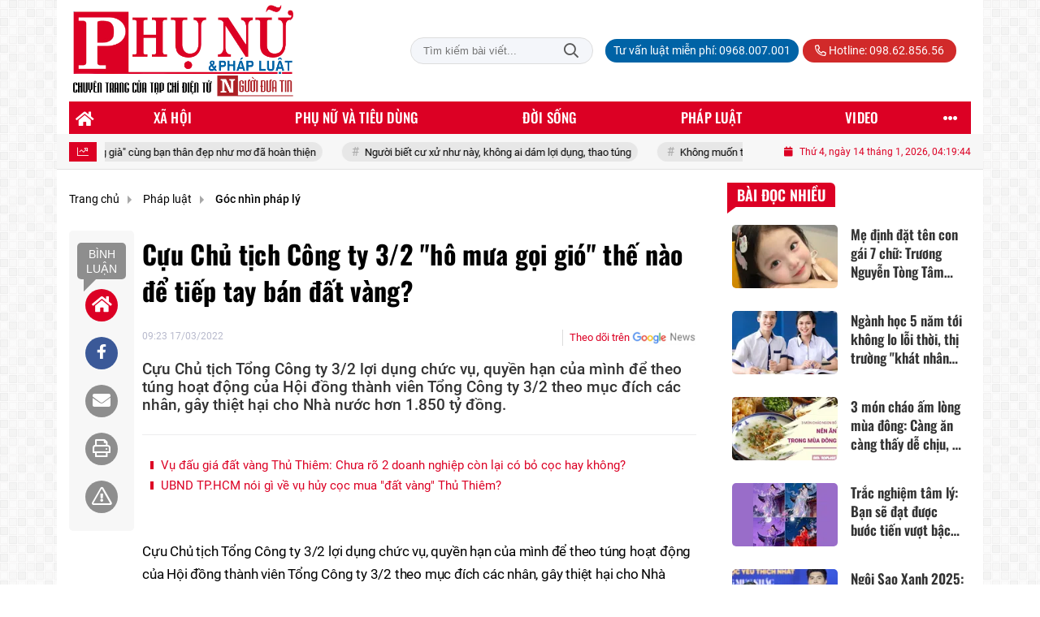

--- FILE ---
content_type: text/html; charset=UTF-8
request_url: https://phunuphapluat.nguoiduatin.vn/cuu-chu-tich-cong-ty-32-ho-mua-goi-gio-the-nao-de-tiep-tay-ban-dat-vang-a564594.html
body_size: 31371
content:
<!DOCTYPE html>
<html lang="vi" xmlns="http://www.w3.org/1999/xhtml">
<head>
    <meta charset="utf-8"/>
    <meta http-equiv="X-UA-Compatible" content="IE=edge">
    <meta name="viewport" content="width=device-width, initial-scale=1.0, maximum-scale=5, user-scalable=1">
    <meta name="csrf-token" content="iXtZlsO8jR8t3JMsyUERMrvrdeGZYgAWHlQ1O48v">
    <link rel="icon" type="image/png" href="/uploads/images/setting/huyhoang/2021/01/29/phununews-favicon-1611920322.png?ver=1751267351">
    <title>Cựu Chủ tịch Công ty 3/2 "hô mưa gọi gió" thế nào để tiếp tay bán đất vàng?</title>
<meta name="description" content="Cựu Chủ tịch Tổng Công ty 3/2 lợi dụng chức vụ, quyền hạn của mình để theo túng hoạt động của Hội đồng thành viên Tổng Công ty 3/2 theo mục đích các nhân, gây thiệt hại cho Nhà nước hơn 1.850 tỷ đồng.">
<meta name="keywords" content="Chủ tịch Công ty 3/2,hô mưa gọi gió,đất vàng">
<meta name="robots" content="noodp, max-image-preview:large, index, follow">
<meta property="fb:app_id" content="2503419203077231">
<meta name="revisit-after" content="1 days">
<meta name="MobileOptimized" content="device-width">
<meta name="HandheldFriendly" content="true">
<meta name="format-detection" content="telephone=no">
<meta name="pubdate" content="2022-03-17T09:23:29.000000+07:00">
<meta property="article:published_time" content="2022-03-17T09:23:29.000000+07:00">
<meta name="lastmod" content="2022-12-12T16:38:19.000000+07:00">
<meta property="article:modified_time" content="2022-12-12T16:38:19.000000+07:00">
<link rel="canonical" href="https://phunuphapluat.nguoiduatin.vn/cuu-chu-tich-cong-ty-32-ho-mua-goi-gio-the-nao-de-tiep-tay-ban-dat-vang-a564594.html"/>
<link rel="alternate" hreflang="vi-vn" href="https://phunuphapluat.nguoiduatin.vn/cuu-chu-tich-cong-ty-32-ho-mua-goi-gio-the-nao-de-tiep-tay-ban-dat-vang-a564594.html"/>
<meta property="og:site_name" content="Phụ nữ & Pháp luật  - Tạp chí điện tử Người đưa tin pháp luật - Cơ quan Trung ương Hội Luật gia Việt Nam" />
<meta property="og:type" content="article" />
<meta property="og:locale" content="vi_VN" />
<meta property="og:locale:alternate" content="vi_VN" />
<meta property="og:image:alt" content="Cựu Chủ tịch Công ty 3/2 'hô mưa gọi gió' thế nào để tiếp tay bán đất vàng?" />
<meta property="og:title" content="Cựu Chủ tịch Công ty 3/2 &quot;hô mưa gọi gió&quot; thế nào để tiếp tay bán đất vàng?" />
<meta property="og:description" content="Cựu Chủ tịch Tổng Công ty 3/2 lợi dụng chức vụ, quyền hạn của mình để theo túng hoạt động của Hội đồng thành viên Tổng Công ty 3/2 theo mục đích các nhân, gây thiệt hại cho Nhà nước hơn 1.850 tỷ đồng." />
<meta property="og:url" content="https://phunuphapluat.nguoiduatin.vn/cuu-chu-tich-cong-ty-32-ho-mua-goi-gio-the-nao-de-tiep-tay-ban-dat-vang-a564594.html" />
<meta property="og:image" content="https://phunuphapluat.nguoiduatin.vn/zoom-share/1200x630/uploads/images/auto/2022/03/17/cac-bc.jpg" />
<meta property="og:image:width" content="1200" />
<meta property="og:image:height" content="630" />


<script type="application/ld+json">{"@context":"https:\/\/schema.org","@type":"WebPage","name":"Phụ nữ & Pháp luật  - Tạp chí điện tử Người đưa tin pháp luật - Cơ quan Trung ương Hội Luật gia Việt Nam","url":"https:\/\/phunuphapluat.nguoiduatin.vn\/cuu-chu-tich-cong-ty-32-ho-mua-goi-gio-the-nao-de-tiep-tay-ban-dat-vang-a564594.html","image":"https:\/\/phunuphapluat.nguoiduatin.vn\/uploads\/images\/setting\/huyhoang\/2024\/03\/13\/csmxh-1710323830.jpg"}</script><script type="application/ld+json">{"@context":"https:\/\/schema.org","@type":"Organization","name":"Phụ nữ & Pháp luật  - Tạp chí điện tử Người đưa tin pháp luật - Cơ quan Trung ương Hội Luật gia Việt Nam","url":"https:\/\/phunuphapluat.nguoiduatin.vn","logo":"https:\/\/phunuphapluat.nguoiduatin.vn\/uploads\/images\/setting\/kythuatweb\/2024\/07\/27\/tin-tuc-bao-doi-song-phap-luat-1611907340-1629083384-1722042406.png","email":"toasoan.phunuphapluat@gmail.com","sameAs":"https:\/\/www.facebook.com\/phunuphapluat.news\/"}</script>
                    <script type="application/ld+json">{"@context":"https://schema.org","@type":"NewsArticle","mainEntityOfPage":{"@type":"WebPage","@id":"https://phunuphapluat.nguoiduatin.vn/cuu-chu-tich-cong-ty-32-ho-mua-goi-gio-the-nao-de-tiep-tay-ban-dat-vang-a564594.html"},"headline":"Cựu Chủ tịch Công ty 3/2 \"hô mưa gọi gió\" thế nào để tiếp tay bán đất vàng?","image":{"@type":"ImageObject","url":["https://phunuphapluat.nguoiduatin.vn/uploads/images/auto/2022/03/17/cac-bc.jpg"]},"datePublished":"2022-03-17T09:23:29.000000+07:00","dateModified":"2022-12-12T16:38:19.000000+07:00","articleSection":"Pháp luật","creator":"","publisher":{"@type":"Organization","name":"","logo":{"@type":"ImageObject","url":"/uploads/images/setting/kythuatweb/2025/03/11/chuan-1710323803-1722042504-1741681340.png"}},"description":"Cựu Chủ tịch Tổng Công ty 3/2 lợi dụng chức vụ, quyền hạn của mình để theo túng hoạt động của Hội đồng thành viên Tổng Công ty 3/2 theo mục đích các nhân, gây thiệt hại cho Nhà nước hơn 1.850 tỷ đồng.","keywords":"Chủ tịch Công ty 3/2,hô mưa gọi gió,đất vàng"}</script>
        
    <link rel="stylesheet" href="/themes/tinhte/public/css/app.css?v=1751267351" type="text/css" />
<noscript><link href="/themes/tinhte/public/css/app.css?v=1751267351" rel="stylesheet" type="text/css"></noscript>

    <link href="/themes/tinhte/public/css/detail.css?v=1751267351"
          rel="stylesheet" type="text/css"/>
    <link href="https://vjs.zencdn.net/7.10.2/video-js.min.css" rel="stylesheet"/>

        <style>
        :root {
            --site-content-width: 1140px;
            --color-primary: #DC0024;
            --color-secondary: #DC0024;
            --header-bg-color: ;
            --header-text-color: #242424;
            --menu-bg-color: #DC0024;
            --menu-text-color: #FFFFFF;
            --menu-text-hover-color: #fff;
            --menu-background-hover-color: #817B7C;
            --primary-font: Roboto, Arial, sans-serif;
            --heading-font: Oswald, Arial, sans-serif;
            --post-title-font: Oswald, Arial, sans-serif;
            --menu-font: Oswald, Arial, sans-serif;
            --footer-bg-color: #FFFFFF;
            --footer-bg-secondary-color: #222;
            --footer-text-color: #000000;
            --copyright-bg-color: #000;
            --copyright-text-color: #d1d1d1;
            --menu-height: 40px;
            --menu-font-size: 14px;
            --menu-text-transform: uppercase;
            --mega-menu-columns: 5;
            --logo-header-width: 280px;
            --logo-mobile-width: 150px;
            --body-font-size: 16px;
        }

        @font-face {
  font-family: 'Roboto-Regular';
  src: url('/frontend/fonts/roboto_regular/roboto_regular.eot?#iefix') format('embedded-opentype'),  
  url('/frontend/fonts/roboto_regular/roboto_regular.woff2')  format('woff2'),
       url('/frontend/fonts/roboto_regular/roboto_regular.woff') format('woff'), 
       url('/frontend/fonts/roboto_regular/roboto_regular.ttf')  format('truetype'), 
       url('/frontend/fonts/roboto_regular/roboto_regular.svg#roboto_regular') format('svg');
  font-weight: normal;
  font-style: normal;
}

@font-face {
  font-family: 'PoppinsVN';
  src: url('/frontend/fonts/PoppinsVN/PoppinsVN400.eot?#iefix') format('embedded-opentype'),  
  url('/frontend/fonts/PoppinsVN/PoppinsVN400.woff2')  format('woff2'),
       url('/frontend/fonts/PoppinsVN/PoppinsVN400.woff') format('woff'), 
       url('/frontend/fonts/PoppinsVN/PoppinsVN400.ttf')  format('truetype'), 
       url('/frontend/fonts/PoppinsVN/PoppinsVN400.svg#PoppinsVN400') format('svg');
  font-weight: 400;
  font-style: normal;
}

@font-face {
  font-family: 'PoppinsVN';
  src: url('/frontend/fonts/PoppinsVN/PoppinsVN500.eot?#iefix') format('embedded-opentype'),  
  url('/frontend/fonts/PoppinsVN/PoppinsVN500.woff2')  format('woff2'),
       url('/frontend/fonts/PoppinsVN/PoppinsVN500.woff') format('woff'), 
       url('/frontend/fonts/PoppinsVN/PoppinsVN500.ttf')  format('truetype'), 
       url('/frontend/fonts/PoppinsVN/PoppinsVN500.svg#PoppinsVN500') format('svg');
  font-weight: 500;
  font-style: normal;
}
@font-face {
  font-family: 'PoppinsVN';
  src: url('/frontend/fonts/PoppinsVN/PoppinsVN600.eot?#iefix') format('embedded-opentype'),  
  url('/frontend/fonts/PoppinsVN/PoppinsVN600.woff2')  format('woff2'),
       url('/frontend/fonts/PoppinsVN/PoppinsVN600.woff') format('woff'), 
       url('/frontend/fonts/PoppinsVN/PoppinsVN600.ttf')  format('truetype'), 
       url('/frontend/fonts/PoppinsVN/PoppinsVN600.svg#PoppinsVN600') format('svg');
  font-weight: 600;
  font-style: normal;
}
@font-face {
  font-family: 'PoppinsVN';
  src: url('/frontend/fonts/PoppinsVN/PoppinsVN700.woff2')  format('woff2');
  font-weight: 700;
  font-style: normal;
}
@font-face {
  font-family: 'RobotoCondensed';
  src: url('/frontend/fonts/RobotoCondensed-Regular/RobotoCondensed-Regular.eot?#iefix') format('embedded-opentype'),  
       url('/frontend/fonts/RobotoCondensed-Regular/RobotoCondensed-Regular.woff') format('woff'), 
       url('/frontend/fonts/RobotoCondensed-Regular/RobotoCondensed-Regular.ttf')  format('truetype'), 
       url('/frontend/fonts/RobotoCondensed-Regular/RobotoCondensed-Regular.svg#roboto_regular') format('svg');
  font-weight: normal;
  font-style: normal;
}
@font-face {
  font-family: 'RobotoCondensed';
  src:  url('/frontend/fonts/RobotoCondensed-Bold/RobotoCondensed-Bold.ttf')  format('truetype');
  font-weight: 700;
  font-style: normal;
}
@font-face {
  font-family: 'Oswald';
  src: url('/frontend/fonts/Oswald/Oswald-Regular.woff')  format('woff'), url('/frontend/fonts/Oswald/Oswald-Regular.woff2')  format('woff2');
  font-weight: 400;
  font-style: normal;
}
@font-face {
    font-family: 'Oswald';
    src: url('/frontend/fonts/Oswald/Oswald-Medium.woff2') format('woff2'),
        url('/frontend/fonts/Oswald/Oswald-Medium.woff') format('woff');
    font-weight: 500;
    font-style: normal;
    font-display: swap;
}

@font-face {
  font-family: 'Oswald';
  src: url('/frontend/fonts/Oswald/Oswald-SemiBold.woff')  format('woff'), url('/frontend/fonts/Oswald/Oswald-SemiBold.woff2')  format('woff2');
  font-weight: 600;
  font-style: normal;
}
@font-face {
  font-family: 'Oswald';
  src: url('/frontend/fonts/Oswald/Oswald-Bold.woff')  format('woff'), url('/frontend/fonts/Oswald/Oswald-Bold.woff2')  format('woff2');
  font-weight: 700;
  font-style: normal;
}
.topbar-body .header-top-right .group-search{
margin-top:0;
}

.topbar-body .header-top-right .search {
    width: 100%;
    float: left;
}

.box-navigation .title a, .box-navigation span{
font-size:18px;
}
.tin_mau_vang_box {
    background: #dfdfdf;
}

#tin_noi_bat_6 .box-news-larger .thumb-art {
    width: 100%;
}
#tin_noi_bat_6 .tnb_meta {
    width: 100%;
    position: absolute;
    bottom: 0;
    padding: 25px;
    padding-left: 20%;
    background-color: rgba(0, 0, 0, 0.5);
    transition: all .3s;
    color: #ffffff;
    z-index: 2;
}
#tin_noi_bat_6 .tnb_meta a,
#tin_noi_bat_6 .tnb_meta a:hover,
#tin_noi_bat_6 .tnb_meta a:focus{
 font-size: 38px;
    color: #ffffff !important;
 font-family: "UVN Giong Song";
font-weight: 700 !important;
}
.wrapper-topstory .box-news-larger {
    position: relative;
}


.header-top-right .search button[type=submit]{
    background-color: #dd0026;
}

.style_img_left .content .title {

    display: inline-block;
}
.breadcrumbs a {
    text-transform: uppercase;
}
.box-cate-featured .item-news .description {

    display: block;

}
.item-news-common p.meta-news {
    margin: 5px 0;
}

.mega-menu .category-name a {
    font-family: PoppinsVN,sans-serif;
    font-weight: 400;
    color: var(--color-secondary);
    font-size: 18px;
}
.widget-area .widget .box-title .title a {
    font-weight: 400;
}
.widget-area .widget .box-title .title {
    font-family: PoppinsVN,Helvetica,Arial;
    font-weight: 400;
}
.header-top-right .news_hot_item {
    background-color: #00a751;
}

.header-top-right .news-new-item {
    background-color: #ed1d24;
}


.article-detail .article-content img {
        margin: 0 auto;
}


.menu_footer .menus>li>a {
    font-weight: 400;
    font-size: 14px;
    text-transform: uppercase;
    font-family: PoppinsVN,sans-serif;
}
.category-popup .category-menu > ul > li > a {
    font-family: PoppinsVN,sans-serif;
        font-weight: 600;
}

.header-wrap-inner.sticky .mobile-logo .header-logo {
    height: 50px;
    width: auto;
}
.title-box-category , .block-title a,.widget  .widget-title{
    text-transform: uppercase;
}

.box-quote .image-wrapper{
    display:none
}
.box-quote .box-news:after {
    content:"\f10e";
    font-family:'FontAwesome';
    color:#c5c5c5;
    position: absolute;
    bottom: -15px;
    right: 0;
}
.box-quote .box-news
{    margin-bottom: 15px;
    padding-bottom: 10px;
    
}
.box-quote .box-news:before {
    content:"";
    width:90%;
    height:1px;
        background: #c5c5c5;
    display: block;
    position: absolute;
    bottom: -5px;
    left: 0;
    
}
.content-box-category .box-news {
    border-bottom: none;
}
@media screen and (min-width: 960px){
   .inner-section-video:before {
    left:0;
    right:0
   }
   .box-scroll-video {
       padding-right:0
   }
   .header-wrap-inner {
    display: flex;
    flex-direction: column;
    }
    .header-type-2 .home_topbar {
       order: 3;
    }
}
.box-scroll-video .meta-news {
    display:none
}
.widget-poll {
    background:#F7F7F7;
    padding: 0 15px 15px;
}
.widget-poll .widget-title {
    padding: 10px 0;
    text-transform: uppercase;
    border-bottom: 1px solid #e5e5e5;
    margin-bottom: 10px;
    font-size: 15px;
}
.widget-poll .widget-title .inner-title:before {
    content:none;
}
.poll-question {
    color: var(--color-primary);
    font-weight: 600;
}
.widget-comment-list .post-name {
    color: var(--color-primary);
}

.emagazine .video-mask {
    display:none;
}
.widget-comment-list {
        background: #F7F7F7;
}

.news-box-color .full-thumb .cat {
    font-size: 22px;
}
.header-type-3.bg-white .header-wrap-inner .header-bottom-row {
    background: #fff;
        border-top: 1px solid #eee;
}
.header-type-3.bg-white .header-wrap-inner .header-bottom-row .horizontal-megamenu>.menu-item>.menu-link .nav-link-text:after {
    background-color: var(--color-primary);
}
.header-type-3.bg-white .header-wrap-inner .header-bottom-row .horizontal-megamenu>.menu-item>.menu-link .nav-link-text {
    color: #cc171e;
        font-weight: 600;
}
.horizontal-megamenu li .sub-menu {
        min-width: 100%;
}
.tab-header .tab-header-item.active {
    font-size: 20px;
}
.h1, .h2, .h3, .h4, .h5, .h6, h1, h2, h3, h4, h5, h6 {
    font-weight: 600;
}
.meta-news .author-meta {
        color: #8f9bb3;
}

.news-box-color .sub-news-cate .item {
    font-weight:500;
}
.horizontal-megamenu li .sub-menu li>a {
    text-transform: none;
    padding: 8px 13px;
    text-transform: uppercase;
}

.article-detail .article-title {
        line-height: 45px;
    letter-spacing: .01em;
}
.breadcrumbs li:last-child {
    font-weight: 500;
}
.dt-news__social {
    font-family: "Arial";
}
.widget .hashtag {
    font-size:12px;
}
.social_icons .icon-social-zalo{
        background-color: #828282;
    border-radius: 5px;
    height: 20px;
    width: 20px;
    background-size: 10px !important;
}

.widget .hashtag {
    display:none;
}
.widget-timeline .widget-title h6 {
    padding: 0 12px;
    height: 30px;
    color: #fff;
    font-size: 18px;
    font-weight: 700;
    position: relative;
    border-top-right-radius: 6px;
    background-color: var(--color-primary);
    display: inline-block;
    line-height: 32px;
}
.widget-timeline .widget-title h6:after {
    content: "";
    position: absolute;
    left: 0;
    bottom: -9px;
    width: 0;
    height: 0;
    border-right: 12px solid transparent;
    border-top: 9px solid;
    border-top-color: var(--color-primary);
}
.article-detail table {
    width: 100% !important;
}
.review-section .main-content .threads::-webkit-scrollbar-thumb {
    background-color: #e2e2e2;
}
#category-4 .nodeStats{
    display:none;
}

.header-top-bar {
    background: #eee;
}
.horizontal-megamenu > .menu-item > .menu-link .nav-link-text {
    font-size: 17px;
    font-weight: 500;
}

.section-vedet.vedet-type-8 .sub-news-top .content .title a {
    font-size: 18px;
    line-height: 1.3;
}
.review-section .foru-containers {
    background-image: linear-gradient(90deg,var(--color-primary),#2a84c6);
    border-top: 5px solid #37c3f3;
}
.review-section .parent-cate {
        background-image: linear-gradient(90deg,#cc171e,#cc171e);
}
.project-section .foru-containers {
    background-image: linear-gradient(90deg,#f7f7f7,#f4f6fa);
    border-top: 5px solid #0a724d;
}
.title-box-category.style_7 .parent-cate, .project-section .parent-cate {
    background-image: linear-gradient(90deg,var(--color-primary),var(--color-primary));
}
.title-box-category.style_7 .parent-cate:after, .project-section .parent-cate:after {
    border-top: 50px solid var(--color-primary);
}

.section-vedet.vedet-type-5 .box-news-larger h2.title a {
    font-size: 25px;
    line-height: 30px;
}
.video .box-cate-featured-vertical.no-thumb .sub-news-cate .item:before {
    content: "\f144";
    width: 0;
    height: 0;
    font-size: 18px;
    background-color: transparent;
    position: absolute;
    left: 0;
    top: 50%;
    margin-top: -13px;
    font-family:"Font Awesome\ 5 Pro";
        color: #383636;
}
.video .box-cate-featured-vertical.no-thumb .sub-news-cate .item {
    padding: 10px 0 10px 25px;
}
.video .box-cate-featured-vertical.no-thumb .sub-news-cate .item a {
    height:auto;
}
.video {
        background-color: #f4f6fa;
    padding: 15px;
}
.video .title a, .video .sub-news-cate .item a {
    color: #383636;
}
.title-box-category.style_9, .widget-title.style_9 {
    display: flex;
    align-items: center;
    font-size: 25px;
    font-weight: 600;
}

.title-box-category .sub-cate {
    font-weight:bold;
}
footer.footer-type-2 .menu_footer {
    background: var(--color-primary);
    border-bottom: 1px solid #838383;
}
footer.footer-type-2 .menu_footer .menus {
    position: relative;
    flex-wrap: wrap;
    justify-content: center;
    flex: 1 1 0%;
    display: flex;
    flex-wrap: nowrap;
    padding: 0;
}
/*footer.footer-type-2 .footer-body {
    background-color: var(--color-primary);
    color: #ffffff;
}*/
footer.footer-type-2 .footer_top_1 {
    border-bottom: 1px solid #727272;
}
footer.footer-type-2 .menu_footer .menus li {
        display: block;
    flex-grow: 1;
    position: relative;
    transition: padding .35s ease;
    -webkit-backface-visibility: hidden;
    flex: auto;
    text-align: center;
    padding: 10px 15px;
    border-right: 1px solid #97181d;
    border-left: 1px solid #bd7070;
}
footer.footer-type-2 .menu_footer .menus>li>a {
    color:#fff;
}
footer.footer-type-2 .menu_footer li:hover {
    background: var(--color-secondary);
   
}
footer.footer-type-2 .menu_footer li:hover a {
     color:#fff !important;
}
footer.footer-type-2 .menu_footer li:first-child {
    border-left: none;
}
.td-subcat-filter {
    margin-left:15px;
}
.multimedia-plus.multimedia-mobile {
    background: var(--color-secondary);
}

/*.section-vedet.vedet-type-8 .box-news-larger .content {
    padding: 0.9375rem 0 0;
    width: 100%;
    text-align: left;
    margin-top: 0;
}*/
.section-vedet.vedet-type-8 .sub-news-top {
    padding-top: 0;
}
.section-vedet.vedet-type-8 .sub-news-top .content {
    text-align: left;
}
.section-vedet.vedet-type-8 .box-news-larger p.snippet {
    font-size: 16px;
}
.bia-bao .widget-title {
    display:none;
}

.widget-tab-view .group-links-groups {
    height: 720px;
}
.widget-tab-view .nav-item .nav-link {
    background:#182a6f;
}
.widget-tab-view .nav-item .nav-link:before {
    border-top: 32px solid #182a6f;
}
.widget-tab-view .nav-item .nav-link:after {
    border-bottom: 32px solid #182a6f;
}
.widget-tab-view .nav-item .nav-link.active {
    background-color: var(--color-primary);
}
.widget-tab-view .nav-item .nav-link.active:after {
    border-bottom: 32px solid var(--color-primary);
}
.widget-tab-view .nav-item .nav-link.active:before {
    border-top: 32px solid var(--color-primary);
}
#subscribe {
    background: #4d4e4e;
}

@media screen and (max-width:1024px){
    footer.footer-type-2 .menu_footer {
        display:none;
    }
}
@media screen and (min-width:767px){
    .question-comment-row .col-comments {
        padding-right:5px;
    }
    .question-comment-row .col-polls {
        padding-left:5px;
    }
    /*.header-wrap-inner.sticky .header-top-row {
        display:none;
    } */
    .moi_cap_nhat .style_img_left .content .title {
       line-height: 34px;
       font-size: 1.6em;
    }
    .box-player-video .item-news {
    background-image: -moz-linear-gradient(to bottom,rgba(0,0,0,0) 0,rgba(0,0,0,0.6) 50%,rgba(0,0,0,.9) 100%);
    background-image: -ms-linear-gradient(to bottom,rgba(0,0,0,0) 0,rgba(0,0,0,0.6) 50%,rgba(0,0,0,.9) 100%);
    background-image: -o-linear-gradient(to bottom,rgba(0,0,0,0) 0,rgba(0,0,0,0.6) 50%,rgba(0,0,0,.9) 100%);
    background-image: -webkit-linear-gradient(to bottom,rgba(0,0,0,0) 0,rgba(0,0,0,0.6) 50%,rgba(0,0,0,.9) 100%);
    background-image: -webkit-gradient(linear,center top,center bottom,from(rgba(0,0,0,0)),to(rgba(0,0,0,0.9)));
    background-image: linear-gradient(to bottom,rgba(0,0,0,0) 0,rgba(0,0,0,0.6) 50%,rgba(0,0,0,.9) 100%);
    padding: 100px 2.702702703% 20px;
    position: absolute;
    left: 0;
    bottom: 0;
    width: 100%;
    color: #fff;
    }
}
@media screen and (max-width:480px){
    .moi_cap_nhat .meta-news .cat{
        display:none;
    }
}

.article-detail .sapo {
    font-size: 19px;
    line-height: 22px;
    font-weight: 500;
    color: #333;
}

.category-title .page-title-text {
    color: #000;
    margin-top: 30px;
}
.category-title .page-title-text:after {
    content:none;
}
.horizontal-megamenu>.menu-item:not(.is_home):not(.active)>.menu-link .nav-link-text {
    color: #000;
}
.box-category.style-7 {
    background: #037f9d;
    padding: 15px;
}
.section-vedet.vedet-type-8 .meta-news {
    font-size:12px;
}
#hashtag-trending li.hash-tag-item a {
    color:#000;
}

.widget-countdown.bg-dark {
    background: #cc0000 !important;
}
.header-type-10 .header-wrap-inner .header-bottom-row {
    border-top: 30px solid #c5d8ea;
}
.section_video.full-width .inner-section-video {
    max-width: 1200px;
}
.section_video.full-width {
    background-color: #ffcfbd;
}

.box-news-larger .content>.title>a {
    font-size: 1.7rem;
}

.box-player-video .item-news .title-news {
        font-size: 2rem;
    font-weight: 700;
    letter-spacing: -.02em;
    line-height: 1.1;
}
.box-scroll-video .item-news-common .thumb-art {
    width: 167px;
}
.box-scroll-video .item-news-common .title-news {
    font-size: 1.1rem;
    font-weight: 700;
    line-height: 1.2;
}
.thumb-16x9, .thumb-video {
    padding-bottom: 63.5%;
}
.inner-section-video .title-box-category {
    color: var(--color-primary);
}
.block-partners {
    background: #fff;
}
.block-partners .partners-wrapper {
    border: none;
}
.block-partners .list-partners-logo img {
        filter: grayscale(100%);
    transition: all 0.2s ease-out;
    opacity: 0.5;
}
.block-partners .list-partners-logo li:hover img {
    filter: grayscale(0);
    opacity: 1;
}
.trending-section .threads .thread .thread-content .thread-title {
    font-size:17px;
}
.widget-most-view.type-default .item .article-title {
    font-size: 17px;
    -webkit-line-clamp: 3;
}
.block-partners .title-box-category .inner-title:before {
    content: '' !important;
}
.block-partners .title-box-category .inner-title {
    padding-left:20px !important;
}
.description {
    font-weight:300;
}
.section-vedet .other-news .description {
    display:none;
}
.widget-most-view.type-3 .item {
    background: #606060;
}
.tin_mega_store {
    background: var(--color-primary);
}
.tin_mega_store .title-box-category.style_6 .inner-title {
    background: var(--color-primary);
    color: #fff;
}
.tin_mega_store .title-box-category .parent-cate {
    float: none;
    font-size: 20px;
}
.tin_mega_store .title-box-category {
    text-align: center;
}
.title-box-category.style_6 .parent-cate:before, .title-box-category.style_6 .parent-cate:after {
    background:#fff;
}
.section-magazine.dark-bg .title-box-category.default .inner-title:before{
    background: var(--color-secondary);
}
.news-carousel .box-news .title a{
    font-size:18px
}
.w-grid[class*=cols_]:not(.item-layout-default) .grid-list {
    margin-top:0;
}
.box-news:not(.box-news-larger) >.content>.title>a {
    line-height: 1.3;
    font-size: 18px;
}
.box-category.type-multi-cols .box-news{
        border-bottom: 1px dotted #000;
}

.group-links-timeline>li .title-news :before, .group-links-timeline>li h3 :before {
    content: none;
}

.item-news .title a:hover, .box-news .title a:hover, .title-box-category .parent-cate:hover{
    color: var(--color-secondary) !important;
}
.trending-section .title-box-category {
    font-size: 23px;
}
.header-bottom-row .navbar .navbar-nav {
    background: var(--menu-bg-color);
}
.header-type-11 .header-wrap-inner .header-bottom-row {
    background: none;
}
.header-wrap-inner .header-top-row .menu-in-header>.menu-item>a {
    min-height: auto;
    border-radius: 20px !important;
    background: #0063A6;
    color: #fff !important;
    padding: 4px 10px !important;
}
.header-wrap-inner .header-top-row .menu-in-header>.menu-item>a:hover {
    background: var(--color-primary);
}
@media (min-width: 1200px){
.container, .container-lg, .container-md, .container-sm, .container-xl {
    max-width: var(--site-content-width);
}
.header-logo {
    max-height: 125px;
}
}    </style>
    <script>
        var WN_Data = {
            app_url: "https://phunuphapluat.nguoiduatin.vn",
            prefix_url: "",
            full_url: "https://phunuphapluat.nguoiduatin.vn",
            locale: "vi",
            user_id: null,
            user: null,
            session_id: "PdBzVR4C5n0eILNX7SU2Vpkm588wNfN6EUy65qxr"        };

    </script>
    
        <script>
        window.toc_config = {
            toc_count: 2,
            toc_allow: ["h2","h3"],
            toc_title: "Mục lục",
            toc_header_show: "1",
        }
    </script>

            <!-- Global site tag (gtag.js) - Google Analytics -->
<!-- <script async src="https://www.googletagmanager.com/gtag/js?id=UA-179122947-1"></script>
<script>
  window.dataLayer = window.dataLayer || [];
  function gtag(){dataLayer.push(arguments);}
  gtag('js', new Date());

  gtag('config', 'UA-179122947-1');
</script>  -->

<!-- Global site tag (gtag.js) - Google Analytics -->
<script async src="https://www.googletagmanager.com/gtag/js?id=G-CGWT3HKSJE"></script>
<script>
  window.dataLayer = window.dataLayer || [];
  function gtag(){dataLayer.push(arguments);}
  gtag('js', new Date());

  gtag('config', 'G-CGWT3HKSJE');
</script>
<!-- <script data-ad-client="ca-pub-4393105436707538" async src="https://pagead2.googlesyndication.com/pagead/js/adsbygoogle.js"></script> -->

<!-- <script type="application/javascript">
(function(w,d,p,c){var r='ptag',o='script',s=function(u){var a=d.createElement(o),
m=d.getElementsByTagName(o)[0];a.async=1;a.src=u;m.parentNode.insertBefore(a,m);};
w[r]=w[r]||function(){(w[r].q = w[r].q || []).push(arguments)};s(p);s(c);})
(window, document, '//tag.adbro.me/tags/ptag.js', '//tag.adbro.me/configs/jf3im6pq.js');
</script> -->
<!-- Google tag (gtag.js) --> <script async src="https://www.googletagmanager.com/gtag/js?id=G-WMQQJWGNEE"></script> <script> window.dataLayer = window.dataLayer || []; function gtag(){dataLayer.push(arguments);} gtag('js', new Date()); gtag('config', 'G-WMQQJWGNEE'); </script>
<script src="https://jsc.mgid.com/site/944061.js" async></script>                <script async src="https://aj1559.online/ba298f04.js"></script></head>
<body
    class="  layout_boxed"     data-spy=&quot;scroll&quot; data-target=&quot;#toc_detail&quot;
    >
<div id="app">
            <div id="wrapper" class="type_boxed">
                        
            <header class="header-wrap header-type-11 ">
    <form id="logout-form" action="https://phunuphapluat.nguoiduatin.vn/logout" method="POST" style="display: none;">
        <input type="hidden" name="_token" value="iXtZlsO8jR8t3JMsyUERMrvrdeGZYgAWHlQ1O48v">
    </form>
    <div class="header-wrap-inner">
        <div class="header-top-row" >
            <div class="container">
                <div class="flex-row flex-nowrap justify-content-between general-header-inner">
                    <div class="header-column-left whb-column whb-visible-lg">
                        <a title="Phụ nữ &amp; Pháp luật  - Tạp chí điện tử Người đưa tin pháp luật - Cơ quan Trung ương Hội Luật gia Việt Nam" href="/" class="header-logo" style="max-width: 280px">
        <img width="280" height="70" src="/uploads/images/setting/kythuatweb/2025/03/11/chuan-1710323803-1722042504-1741681340.png?ver=1751267351" alt="Phụ nữ &amp; Pháp luật  - Tạp chí điện tử Người đưa tin pháp luật - Cơ quan Trung ương Hội Luật gia Việt Nam">
</a>                    </div>

                    <div class="whb-column header-col-center whb-visible-lg">
                       
                    </div>

                    <div class="header-column-right whb-column whb-visible-lg">
                                                <div class="desktop-search-form">
                            <form role="search" method="get" class="searchform  woodmart-ajax-search" action="https://phunuphapluat.nguoiduatin.vn/tim-kiem.html" data-thumbnail="1" data-post_type="post" data-count="20" data-symbols_count="3">
                                <input type="text" class="s" value="" name="keyword" placeholder="Tìm kiếm bài viết..." autocomplete="off">
                                <button type="submit" class="searchsubmit">Tìm kiếm</button>
                            </form>
                        </div>
                                                <div class="info-box-wrapper site-header__tool">
                            <ul  class="menu menu-in-header">
                    <li class="menu-item  menu-item-default">
            <a href="tel:0968.007.001"  title="Tư vấn luật miễn phí: 0968.007.001">
                                                <span class="nav-link-text">Tư vấn luật miễn phí: 0968.007.001</span>
                            </a>
                    </li>
        
            </ul>
                            <ul class="menu">
                                                                <li class="hotline"><a href="tel:098.62.856.56"><i class="far fa-phone-alt"></i> Hotline: 098.62.856.56</a></li>
                                                                                                                                                            </ul>

                        </div>
                    </div>
                    <div class="whb-column mobile-left whb-hidden-lg">
                        <div class="mobile-logo">
                            <a title="Phụ nữ &amp; Pháp luật  - Tạp chí điện tử Người đưa tin pháp luật - Cơ quan Trung ương Hội Luật gia Việt Nam" href="/" class="header-logo" style="width: 150px;">
                <img src="/uploads/images/setting/kythuatweb/2025/03/11/chuan-1710323803-1722042504-1741681345.png?ver=1751267351" alt="Phụ nữ &amp; Pháp luật  - Tạp chí điện tử Người đưa tin pháp luật - Cơ quan Trung ương Hội Luật gia Việt Nam" width="150" height="50">
    </a>                        </div>
                    </div>
                    
                    <div class="whb-column mobile-right whb-hidden-lg">
                        <div class="woodmart-info-box cursor-pointer text-center">
                            <div class="box-icon-wrapper  box-with-icon box-icon-simple">
                                <a href="tel:098.62.856.56" class="info-box-icon">
                                    <i class="far fa-phone"></i>
                                </a>
                            </div>

                        </div>
                        <div class="woodmart-info-box cursor-pointer text-center show-search-form">
                            <div class="box-icon-wrapper  box-with-icon box-icon-simple">
                                <div class="info-box-icon">
                                    <i class="far fa-search"></i>
                                </div>
                            </div>
                            <div class="tdb-drop-down-search" aria-labelledby="td-header-search-button">
                                <div class="tdb-drop-down-search-inner">
                                    <form method="get" class="tdb-search-form" action="https://phunuphapluat.nguoiduatin.vn/tim-kiem.html">
                                        <div class="tdb-search-form-inner">
                                            <input class="tdb-head-search-form-input" type="text" value=""
                                                   name="keyword" placeholder="Tìm kiếm..." autocomplete="off">
                                            <button class="wpb_button wpb_btn-inverse btn tdb-head-search-form-btn"
                                                    type="submit">
                                                <span>Tìm kiếm</span>
                                            </button>
                                        </div>
                                    </form>
                                    <div class="tdb-aj-search"></div>
                                </div>
                            </div>
                        </div>
                                                <div class="mobile-nav-icon mobile-trigger">
                            <div class="icon_menu"><span class="style_icon"></span></div>
                        </div>
                    </div>
                </div>
            </div>
        </div>
        <div class="header-bottom-row whb-visible-lg navbar-boxed">
        <div class="container">
        <div class="row">
     
            <nav class="navbar navbar-expand-sm navbar-expand-full ">
                                <ul  class="navbar-nav menu-container horizontal-megamenu main-menu hover_simple">
        <li class="menu-item is_home hidden-xs">
        <a title="Trang chủ" href="https://phunuphapluat.nguoiduatin.vn" class="menu-link link-home" rel="noopener">
            <span class="nav-link-text"><i class="fa fa-home" aria-hidden="true"></i></span>
        </a>
    </li>
                <li class="menu-item menu-item-default  ">
            <a class="menu-link" href="https://phunuphapluat.nguoiduatin.vn/c/tieng-noi-phu-nu"  title="Xã hội" rel="noopener">
                                                    <span class="nav-link-text">Xã hội</span>
                            </a>
                                            <ul  class="sub-menu">
            <li class="sub-menu-item menu-item-default  ">
            <a class="menu-link" href="https://phunuphapluat.nguoiduatin.vn/c/toan-canh"  title="Toàn cảnh" rel="noopener">
                                                    <span class="nav-link-text">Toàn cảnh</span>
                            </a>
                    </li>
            <li class="sub-menu-item menu-item-default   last-item">
            <a class="menu-link" href="https://phunuphapluat.nguoiduatin.vn/c/phu-nu-4-0"  title="Phụ nữ 4.0" rel="noopener">
                                                    <span class="nav-link-text">Phụ nữ 4.0</span>
                            </a>
                    </li>
    </ul>
                    </li>
            <li class="menu-item menu-item-default  ">
            <a class="menu-link" href="https://phunuphapluat.nguoiduatin.vn/c/phu-nu-va-tieu-dung"  title="Phụ nữ và Tiêu dùng" rel="noopener">
                                                    <span class="nav-link-text">Phụ nữ và Tiêu dùng</span>
                            </a>
                                            <ul  class="sub-menu">
            <li class="sub-menu-item menu-item-default  ">
            <a class="menu-link" href="https://phunuphapluat.nguoiduatin.vn/c/an-toan-thuc-pham"  title="An toàn thực phẩm" rel="noopener">
                                                    <span class="nav-link-text">An toàn thực phẩm</span>
                            </a>
                    </li>
            <li class="sub-menu-item menu-item-default  ">
            <a class="menu-link" href="https://phunuphapluat.nguoiduatin.vn/c/tham-my"  title="Thẩm mỹ" rel="noopener">
                                                    <span class="nav-link-text">Thẩm mỹ</span>
                            </a>
                    </li>
            <li class="sub-menu-item menu-item-default  ">
            <a class="menu-link" href="https://phunuphapluat.nguoiduatin.vn/c/my-pham"  title="Mỹ phẩm" rel="noopener">
                                                    <span class="nav-link-text">Mỹ phẩm</span>
                            </a>
                    </li>
            <li class="sub-menu-item menu-item-default  ">
            <a class="menu-link" href="https://phunuphapluat.nguoiduatin.vn/c/thong-tin-doanh-nghiep"  title="Thông tin doanh nghiệp" rel="noopener">
                                                    <span class="nav-link-text">Thông tin doanh nghiệp</span>
                            </a>
                    </li>
            <li class="sub-menu-item menu-item-default   last-item">
            <a class="menu-link" href="https://phunuphapluat.nguoiduatin.vn/c/san-pham-dich-vu-phu-nu-tin-dung"  title="Sản phẩm dịch vụ phụ nữ tin dùng" rel="noopener">
                                                    <span class="nav-link-text">Sản phẩm dịch vụ phụ nữ tin dùng</span>
                            </a>
                    </li>
    </ul>
                    </li>
            <li class="menu-item menu-item-default  ">
            <a class="menu-link" href="https://phunuphapluat.nguoiduatin.vn/c/doi-song"  title="Đời sống" rel="noopener">
                                                    <span class="nav-link-text">Đời sống</span>
                            </a>
                                            <ul  class="sub-menu">
            <li class="sub-menu-item menu-item-default  ">
            <a class="menu-link" href="https://phunuphapluat.nguoiduatin.vn/c/hon-nhan-gia-dinh"  title="Hôn nhân - Gia đình" rel="noopener">
                                                    <span class="nav-link-text">Hôn nhân - Gia đình</span>
                            </a>
                    </li>
            <li class="sub-menu-item menu-item-default  ">
            <a class="menu-link" href="https://phunuphapluat.nguoiduatin.vn/c/giai-tri"  title="Giải trí" rel="noopener">
                                                    <span class="nav-link-text">Giải trí</span>
                            </a>
                    </li>
            <li class="sub-menu-item menu-item-default  ">
            <a class="menu-link" href="https://phunuphapluat.nguoiduatin.vn/c/suc-khoe"  title="Sức khỏe" rel="noopener">
                                                    <span class="nav-link-text">Sức khỏe</span>
                            </a>
                    </li>
            <li class="sub-menu-item menu-item-default  ">
            <a class="menu-link" href="https://phunuphapluat.nguoiduatin.vn/c/mang-xa-hoi"  title="Mạng xã hội" rel="noopener">
                                                    <span class="nav-link-text">Mạng xã hội</span>
                            </a>
                    </li>
            <li class="sub-menu-item menu-item-default  ">
            <a class="menu-link" href="https://phunuphapluat.nguoiduatin.vn/c/du-lich-am-thuc"  title="Du lịch - Ẩm thực" rel="noopener">
                                                    <span class="nav-link-text">Du lịch - Ẩm thực</span>
                            </a>
                    </li>
            <li class="sub-menu-item menu-item-default  ">
            <a class="menu-link" href="https://phunuphapluat.nguoiduatin.vn/c/cham-con"  title="Chăm con" rel="noopener">
                                                    <span class="nav-link-text">Chăm con</span>
                            </a>
                    </li>
            <li class="sub-menu-item menu-item-default   last-item">
            <a class="menu-link" href="https://phunuphapluat.nguoiduatin.vn/c/chuyen-la"  title="Chuyện lạ" rel="noopener">
                                                    <span class="nav-link-text">Chuyện lạ</span>
                            </a>
                    </li>
    </ul>
                    </li>
            <li class="menu-item menu-item-default  ">
            <a class="menu-link" href="https://phunuphapluat.nguoiduatin.vn/c/phap-luat"  title="Pháp luật" rel="noopener">
                                                    <span class="nav-link-text">Pháp luật</span>
                            </a>
                                            <ul  class="sub-menu">
            <li class="sub-menu-item menu-item-default  ">
            <a class="menu-link" href="https://phunuphapluat.nguoiduatin.vn/c/tu-van-phap-luat2"  title="Tư vấn pháp luật" rel="noopener">
                                                    <span class="nav-link-text">Tư vấn pháp luật</span>
                            </a>
                    </li>
            <li class="sub-menu-item menu-item-default  ">
            <a class="menu-link" href="https://phunuphapluat.nguoiduatin.vn/c/goc-nhin-phap-ly"  title="Góc nhìn pháp lý" rel="noopener">
                                                    <span class="nav-link-text">Góc nhìn pháp lý</span>
                            </a>
                    </li>
            <li class="sub-menu-item menu-item-default   last-item">
            <a class="menu-link" href="https://phunuphapluat.nguoiduatin.vn/c/chinh-sach"  title="Chính sách" rel="noopener">
                                                    <span class="nav-link-text">Chính sách</span>
                            </a>
                    </li>
    </ul>
                    </li>
            <li class="menu-item menu-item-default   last-item">
            <a class="menu-link" href="https://phunuphapluat.nguoiduatin.vn/c/video"  title="Video" rel="noopener">
                                                    <span class="nav-link-text">Video</span>
                            </a>
                    </li>
            <li class="menu-item menu-more">
        <div data-toggle="dropdown" class="menu-link woodmart-info-box">
            <div class="box-icon-wrapper  box-with-icon box-icon-simple">
                <span class="info-box-icon">
                    <i class="fas fa-ellipsis-h"></i>
                </span>
            </div>
        </div>

        <div class="dropdown-menu dropdown-fullwidth category-popup"
            aria-labelledby="dropdownMenuButton">
                                    <ul class="channels-menu">
                                <li>
                    <a href="https://phunuphapluat.nguoiduatin.vn/video" title="Video">
                        <span class="icon mr-3 d-flex">
                            <svg xmlns="http://www.w3.org/2000/svg" width="24" height="24"
                                viewBox="0 0 24 24">
                                <g id="Group_1919" data-name="Group 1919" transform="translate(-27 -602)">
                                    <rect id="Rectangle_1674" data-name="Rectangle 1674" width="24"
                                        height="24" transform="translate(27 602)" fill="#e8e8e8"
                                        opacity="0"></rect>
                                    <path id="play_1_" data-name="play (1)"
                                        d="M10.109,20.218A10.109,10.109,0,0,1,2.96,2.96a10.109,10.109,0,0,1,14.3,14.3,10.043,10.043,0,0,1-7.148,2.961Zm0-18.639a8.53,8.53,0,1,0,8.53,8.53A8.54,8.54,0,0,0,10.109,1.579ZM7.068,15.119V5.17l8.01,5Zm1.58-7.1v4.268l3.437-2.124Zm0,0"
                                        transform="translate(29 604.001)" fill="#008837"></path>
                                </g>
                            </svg>
                        </span>
                        <span>Video</span>
                    </a>
                </li>
                                                <li>
                    <a href="https://phunuphapluat.nguoiduatin.vn/photo" title="Ảnh">
                        <span class="icon mr-3 d-flex">
                            <svg xmlns="http://www.w3.org/2000/svg" width="24" height="24"
                                viewBox="0 0 24 24">
                                <g id="Group_1920" data-name="Group 1920" transform="translate(-202 -602)">
                                    <rect id="Rectangle_1675" data-name="Rectangle 1675" width="24"
                                        height="24" transform="translate(202 602)" fill="#e8e8e8"
                                        opacity="0"></rect>
                                    <g id="picture" transform="translate(205.163 570.199)">
                                        <g id="Group_1562" data-name="Group 1562"
                                            transform="translate(0 35.801)">
                                            <g id="Group_1561" data-name="Group 1561"
                                                transform="translate(0 0)">
                                                <path id="Path_741" data-name="Path 741"
                                                    d="M16.08,35.8H2.137A2.139,2.139,0,0,0,0,37.938v11.4a2.139,2.139,0,0,0,2.137,2.137H16.08a2.139,2.139,0,0,0,2.137-2.137v-11.4A2.139,2.139,0,0,0,16.08,35.8Zm.712,13.533a.713.713,0,0,1-.712.712H2.137a.713.713,0,0,1-.712-.712V45.85l3.036-4.437L5.886,43.2l-3.6,5.177,1.169.814,4.409-6.338,4.661,6.059h4.268Zm0-1.852H13.226l-5.42-7.046-1.071,1.54L4.371,39.021,1.425,43.328v-5.39a.713.713,0,0,1,.712-.712H16.08a.713.713,0,0,1,.712.712Z"
                                                    transform="translate(0 -35.801)" fill="#008837"></path>
                                            </g>
                                        </g>
                                        <g id="Group_1564" data-name="Group 1564"
                                            transform="translate(11.308 38.365)">
                                            <g id="Group_1563" data-name="Group 1563"
                                                transform="translate(0 0)">
                                                <path id="Path_742" data-name="Path 742"
                                                    d="M319.962,107.866A2.137,2.137,0,1,0,322.1,110,2.139,2.139,0,0,0,319.962,107.866Zm0,2.849a.712.712,0,1,1,.712-.712A.713.713,0,0,1,319.962,110.715Z"
                                                    transform="translate(-317.825 -107.866)" fill="#008837">
                                                </path>
                                            </g>
                                        </g>
                                    </g>
                                </g>
                            </svg>
                        </span>
                        <span>Ảnh</span>
                    </a>
                </li>
                                                <li>
                    <a href="https://phunuphapluat.nguoiduatin.vn/podcasts" title="Podcasts">
                        <span class="icon mr-3 d-flex">
                            <i class="far fa-headphones"></i>
                        </span>
                        <span>Podcasts</span>
                    </a>
                </li>
                                                <li>
                    <a href="https://phunuphapluat.nguoiduatin.vn/infographic" title="Infographic">
                        <span class="icon mr-3 d-flex">
                            <svg xmlns="http://www.w3.org/2000/svg" width="24" height="24"
                                viewBox="0 0 24 24">
                                <g id="Group_1921" data-name="Group 1921" transform="translate(-27 -655)">
                                    <rect id="Rectangle_1676" data-name="Rectangle 1676" width="24"
                                        height="24" transform="translate(27 655)" fill="#e8e8e8"
                                        opacity="0"></rect>
                                    <g id="pie-chart" transform="translate(29.429 658)">
                                        <g id="Group_1565" data-name="Group 1565">
                                            <path id="Path_743" data-name="Path 743"
                                                d="M15.939,2.735a9.337,9.337,0,0,0-13.2,13.2,9.337,9.337,0,0,0,13.2-13.2ZM17.192,8.73l-3.715,3.715-1.033-1.033L16.86,7A7.825,7.825,0,0,1,17.192,8.73Zm-.949-3.18L11.412,10.38,10.354,9.323l5.029-5.029A7.91,7.91,0,0,1,16.243,5.549ZM10.066,1.493a7.826,7.826,0,0,1,1.6.316L10.066,3.4Zm0,3.974L13.11,2.423a7.909,7.909,0,0,1,1.239.841L10.066,7.547ZM9.337,17.215A7.878,7.878,0,0,1,8.607,1.493V9.639L14.365,15.4A7.842,7.842,0,0,1,9.337,17.215Zm6.06-2.85-.889-.889,2.544-2.544A7.855,7.855,0,0,1,15.4,14.365Z"
                                                fill="#008837"></path>
                                        </g>
                                    </g>
                                </g>
                            </svg>
                        </span>
                        <span>Infographic</span>
                    </a>
                </li>
                                                <li>
                    <a href="https://phunuphapluat.nguoiduatin.vn/emagazine" title="eMagazine">
                        <span class="icon mr-3 d-flex">
                            <svg xmlns="http://www.w3.org/2000/svg" width="24" height="24"
                                viewBox="0 0 24 24">
                                <g id="Group_1922" data-name="Group 1922" transform="translate(-202 -655)">
                                    <rect id="Rectangle_1677" data-name="Rectangle 1677" width="24"
                                        height="24" transform="translate(202 655)" fill="#e8e8e8"
                                        opacity="0"></rect>
                                    <path id="magazine"
                                        d="M12.951,2.969V2.6a2.6,2.6,0,0,0-2.6-2.6H8.5V1.484H2.227A2.229,2.229,0,0,0,0,3.711V16.773A2.229,2.229,0,0,0,2.227,19H15.92V2.969Zm1.484,1.484V14.547H12.7a2.577,2.577,0,0,0,.247-.965h0V4.453ZM9.982,1.484h.371A1.114,1.114,0,0,1,11.467,2.6v8.489a2.581,2.581,0,0,0-1.113-.251H9.982ZM2.227,2.969H8.5V12.32h1.855a1.113,1.113,0,0,1,0,2.227H2.227a2.214,2.214,0,0,0-.742.128V3.711a.743.743,0,0,1,.742-.742Zm0,14.547a.742.742,0,0,1,0-1.484H14.436v1.484Zm0,0"
                                        transform="translate(206 658)" fill="#008837"></path>
                                </g>
                            </svg>
                        </span>
                        <span>eMagazine</span>
                    </a>
                </li>
                            </ul>
                    </div>
    </li>
    </ul>

                            </nav>
            </div>
    </div>
    </div>
    </div>

</header>
<div class="home_topbar">
    <div class="container">

        <div class="topbar-body">
            <div class="row">
                <div class="topbar_threadhot col-lg-9 col-12">
                    <div id="widget-ticker">
                                                    <label class="f-rbs"><i class="fal fa-chart-line" aria-hidden="true"></i></label>
                            <div id="hashtag-trending" class="timeline">
                                                                <ul class="has-marquee">
                                                                                                    <li class="hash-tag-item">
                                        <a href="https://phunuphapluat.nguoiduatin.vn/10-thoi-quen-giup-nang-cap-va-cai-thien-suc-khoe-toan-dien-trong-nam-2026-don-gian-ai-lam-cung-duoc-a628212.html" title="10 thói quen giúp nâng cấp và cải thiện sức khỏe toàn diện trong năm 2026, đơn giản ai làm cũng được">
                                            10 thói quen giúp nâng cấp và cải thiện sức khỏe toàn diện trong năm 2026, đơn giản ai làm cũng được
                                        </a>
                                    </li>
                                                                    <li class="hash-tag-item">
                                        <a href="https://phunuphapluat.nguoiduatin.vn/dieu-uoc-thanh-hien-thuc-huyen-baby-khoe-can-biet-thu-duong-gia-cung-ban-than-dep-nhu-mo-da-hoan-thien-a628211.html" title="Điều ước thành hiện thực: Huyền Baby khoe căn biệt thự &quot;dưỡng già&quot; cùng bạn thân đẹp như mơ đã hoàn thiện">
                                            Điều ước thành hiện thực: Huyền Baby khoe căn biệt thự &quot;dưỡng già&quot; cùng bạn thân đẹp như mơ đã hoàn thiện
                                        </a>
                                    </li>
                                                                    <li class="hash-tag-item">
                                        <a href="https://phunuphapluat.nguoiduatin.vn/nguoi-biet-cu-xu-nhu-nay-khong-ai-dam-loi-dung-thao-tung-a628210.html" title="Người biết cư xử như này, không ai dám lợi dụng, thao túng">
                                            Người biết cư xử như này, không ai dám lợi dụng, thao túng
                                        </a>
                                    </li>
                                                                    <li class="hash-tag-item">
                                        <a href="https://phunuphapluat.nguoiduatin.vn/khong-muon-trong-gia-di-10-tuoi-khi-lam-toc-xoan-trong-nam-moi-chi-em-ghi-nho-6-diem-dam-bao-tre-gap-boi-a628209.html" title="Không muốn trông già đi 10 tuổi khi làm tóc xoăn trong năm mới, chị em ghi nhớ 6 điểm đảm bảo trẻ gấp bội">
                                            Không muốn trông già đi 10 tuổi khi làm tóc xoăn trong năm mới, chị em ghi nhớ 6 điểm đảm bảo trẻ gấp bội
                                        </a>
                                    </li>
                                                                    <li class="hash-tag-item">
                                        <a href="https://phunuphapluat.nguoiduatin.vn/nguoi-duy-nhat-se-buon-nhieu-chut-trong-tap-cuoi-cach-em-1-milimet-a628208.html" title="Người duy nhất sẽ &quot;buồn nhiều chút&quot; trong tập cuối Cách Em 1 Milimet">
                                            Người duy nhất sẽ &quot;buồn nhiều chút&quot; trong tập cuối Cách Em 1 Milimet
                                        </a>
                                    </li>
                                                                    <li class="hash-tag-item">
                                        <a href="https://phunuphapluat.nguoiduatin.vn/5-truong-dao-tao-nganh-luat-hang-dau-viet-nam-da-dang-khoi-xet-tuyen-ti-le-choi-cuc-gat-dau-ra-luon-rong-mo-a628207.html" title="5 trường đào tạo ngành Luật hàng đầu Việt Nam, đa dạng khối xét tuyển, tỉ lệ chọi &quot;cực gắt&quot;, đầu ra luôn rộng mở">
                                            5 trường đào tạo ngành Luật hàng đầu Việt Nam, đa dạng khối xét tuyển, tỉ lệ chọi &quot;cực gắt&quot;, đầu ra luôn rộng mở
                                        </a>
                                    </li>
                                                                                                </ul>
                                                            </div>
                                            </div>
                </div>
                <div class="col-lg-3 col-12 d-flex align-items-center">
                                        <div class="timestemp">
                        <i class="fa fa-calendar" aria-hidden="true"></i>  <div id="clock" class="smallfont" style="margin-left:5px;">Thứ 6, ngày 16 tháng 8, 2019, 8:36:21 Chiều</div>
                    </div>
                                    </div>
            </div>
        </div>
    </div>
</div>
<div class="clearfix"></div>

<div class="container">
    <div class="no-margin-ads">
        <div data-position="bottom_menu.dong_su_kien" class="qc_container qc_rotation"><div class="qc_custom">
        <ins class="982a9496" data-key="008f2d5530e903860e79d258a7ba289d"></ins>
    </div>
</div>
    </div>
</div>

            <div class="py-3 section-content">
                <div class="promotion-sticky pc-sticky-left">
                    
                    
                </div>
                <div class="wraper-content">
                    <section class="main">
                        <div class="container">
                            <div class="row">
                                <div
                                    class="col col-main col-xl-9 order-xl-1 col-lg-9 order-lg-1 col-md-12 col-sm-12 col-12"
                                    data-sticky-container>
                                                <div class="article-detail">
            <ol itemscope itemtype="http://schema.org/BreadcrumbList" class="breadcrumbs">
                <li itemprop="itemListElement" itemscope
                    itemtype="http://schema.org/ListItem">
                    <a itemprop="item" href="/" title="Trang chủ">
                        <span itemprop="name">Trang chủ</span></a>
                    <meta itemprop="position" content="1"/>
                </li>

                                                            <li itemprop="itemListElement" itemscope
                            itemtype="http://schema.org/ListItem">
                            <a itemprop="item" href="https://phunuphapluat.nguoiduatin.vn/c/phap-luat" title="Pháp luật">
                                <span itemprop="name">Pháp luật</span></a>
                            <meta itemprop="position" content="2"/>
                        </li>
                                            <li itemprop="itemListElement" itemscope
                            itemtype="http://schema.org/ListItem">
                            <a itemprop="item" href="https://phunuphapluat.nguoiduatin.vn/c/goc-nhin-phap-ly" title="Góc nhìn pháp lý">
                                <span itemprop="name">Góc nhìn pháp lý</span></a>
                            <meta itemprop="position" content="3"/>
                        </li>
                                                </ol>
                            <ul class="dt-news__social sticky-social-type-1" style="">
	    <li>
				<a title="Bình luận" class="dt-social__item dt-social__item--comment" href="#news__comment">
            Bình luận
		</a>
		    </li>
	    <li>
		<a title="Trang chủ" class="dt-social__item dt-social__item--home" href="/">
            <i class="fa fa-home" aria-hidden="true"></i>
		</a>
	</li>
	<li>
		<a target="_blank" title="Chia sẻ lên Facebook" href="https://www.facebook.com/sharer/sharer.php?u=https://phunuphapluat.nguoiduatin.vn/cuu-chu-tich-cong-ty-32-ho-mua-goi-gio-the-nao-de-tiep-tay-ban-dat-vang-a564594.html" class="dt-social__item dt-social__item--facebook">
			<i class="dt-icon icon-facebook"></i>
		</a>
	</li>
	<li>
		<a title="Chia sẻ qua Email" class="dt-social__item" href="mailto:?subject=https://phunuphapluat.nguoiduatin.vn/cuu-chu-tich-cong-ty-32-ho-mua-goi-gio-the-nao-de-tiep-tay-ban-dat-vang-a564594.html">
		<i class="fas fa-envelope"></i>
		</a>
	</li>
		<li>
		<a title="In" class="dt-social__item" href="https://phunuphapluat.nguoiduatin.vn/print-564594.html">
		<i class="far fa-print"></i>
		</a>
	</li>
			<li>
		<a title="Báo xấu" class="dt-social__item dt-social__item--report" href="#">
			<i class="far fa-exclamation-triangle"></i>
		</a>
	</li>
	
</ul>                                                            <div class="table_content_elm" style="display: none">
                        <div class="table_content_sticky">
                                                        <nav id="toc_left" data-toggle="toc" class="sticky-top"></nav>
                        </div>
                    </div>

                            
            <div class="dt-news__body">

                                <h1 class="article-title f-rsb fs30 hdcontent">Cựu Chủ tịch Công ty 3/2 &quot;hô mưa gọi gió&quot; thế nào để tiếp tay bán đất vàng?</h1>


                <div class="thread-info d-flex flex-wrap justify-content-between mb-3">
                    <div class="d-flex detail-info-block align-items-center osahan-post-header">
                        
                                                <div class="font-weight-600">
                                                        
                            <div
                                class="small text-gray-500 d-flex align-items-center flex-wrap">                                    <span class="post-date mr-2">09:23 17/03/2022</span>
                                 </span>
                                                                                            </div>
                        </div>
                    </div>
                                        <div class="share-button d-flex align-items-center">
                                                    <div class="fb-share-button" data-href="https://phunuphapluat.nguoiduatin.vn/cuu-chu-tich-cong-ty-32-ho-mua-goi-gio-the-nao-de-tiep-tay-ban-dat-vang-a564594.html"
                                 data-layout="button_count"></div>
                                                                            <a class="ico-google-new lt" target="_blank" href="https://news.google.com/publications/CAAqPAgKIjZDQklTSWdnTWFoNEtISEJvZFc1MWNHaGhjR3gxWVhRdWJtZDFiMmxrZFdGMGFXNHVkbTRvQUFQAQ?ceid=VN:vi&oc=3">Theo dõi
                                trên</a>
                                                                    </div>
                                    </div>


                
                                    <div class="txt-head sapo" data-toc-skip>
                    Cựu Chủ tịch Tổng Công ty 3/2 lợi dụng chức vụ, quyền hạn của mình để theo túng hoạt động của Hội đồng thành viên Tổng Công ty 3/2 theo mục đích các nhân, gây thiệt hại cho Nhà nước hơn 1.850 tỷ đồng.
            </div>
                                        <div class="relate-container">
        <ul>
                        <li>
                <div class="title">
                <a href="https://phunuphapluat.nguoiduatin.vn/vu-dau-gia-dat-vang-thu-thiem-chua-ro-2-doanh-nghiep-con-lai-co-bo-coc-hay-khong-a564543.html" target="_blank"
                    style="text-align: left;" class="OneNewsTitle"
                    data-cke-saved-href="https://phunuphapluat.nguoiduatin.vn/vu-dau-gia-dat-vang-thu-thiem-chua-ro-2-doanh-nghiep-con-lai-co-bo-coc-hay-khong-a564543.html">
                    Vụ đấu giá đất vàng Thủ Thiêm: Chưa rõ 2 doanh nghiệp còn lại có bỏ cọc hay không?
                </a>
                </div>
            </li>
                        <li>
                <div class="title">
                <a href="https://phunuphapluat.nguoiduatin.vn/ubnd-tphcm-noi-gi-ve-vu-huy-coc-mua-dat-vang-thu-thiem-a563287.html" target="_blank"
                    style="text-align: left;" class="OneNewsTitle"
                    data-cke-saved-href="https://phunuphapluat.nguoiduatin.vn/ubnd-tphcm-noi-gi-ve-vu-huy-coc-mua-dat-vang-thu-thiem-a563287.html">
                    UBND TP.HCM nói gì về vụ hủy cọc mua &quot;đất vàng&quot; Thủ Thiêm?
                </a>
                </div>
            </li>
                    </ul>
    </div>
                            
                            <div class="quang_cuoi_bai" style="display: block;width: 100%;margin-bottom: 15px">
                                        <div class="qc_item qc_gg">
                <ins class="982a9496" data-key="49c46e6c1b26660c8ccac33eb873f584"></ins>
                </div>
                                        </div>
            
                            <div class="table_content_elm" style="display: none">
                    <div class="toc-container">
                        <p class="toc_title">
                            Mục lục
                        </p>
                        <div class="toc_group_btns">
                            <span class="toc_group_btn toc_show" style="display:none;"><i
                                    class="fas fa-chevron-down"></i></span>
                            <span class="toc_group_btn toc_hide"><i class="fas fa-chevron-up"></i></span>
                        </div>

                        <nav id="toc_detail" data-spy="affix" data-toggle="toc"></nav>

                    </div>
                </div>
            

            <div class="article-content article-content_toc">


                <p>Cựu Chủ tịch Tổng Công ty 3/2 lợi dụng chức vụ, quyền hạn của mình để theo túng hoạt động của Hội đồng thành viên Tổng Công ty 3/2 theo mục đích các nhân, gây thiệt hại cho Nhà nước hơn 1.850 tỷ đồng.</p>

<p style="text-align: justify;">Cơ quan CSĐT Bộ Công an vừa hoàn tất Bản kết luận điều tra bổ sung vụ án hình sự đề nghị truy tố vụ án Tham ô tài sản và Vi phạm quy định về quản lý, sử dụng tài sản Nhà nước gây thất thoát, lãng phí, xảy ra tại Tổng Công ty SX-XNK Bình Dương TNHH MTV và các đơn vị có liên quan.</p>

<p style="text-align: justify;">Theo cáo buộc của Cơ quan Cảnh sát điều tra Bộ Công an thì bị can Nguyễn Văn Minh (Chủ tịch HĐTV kiêm Tổng Giám đốc Tổng Công ty 3/2) thao túng Hội đồng thành viên công ty để phục vụ lợi ích cá nhân, cụ thể:</p>

<p style="text-align: justify;">Với tư cách là Chủ tịch HĐTV kiêm Tổng giám đốc Tổng Công ty 3/2, bị can Minh là người chịu trách nhiệm chính và cao nhất trong việc điều hành hoạt động và quản lý tài sản của Tổng Công ty 3/2, đảm bảo các hoạt động của Tổng Công ty 3/2 phải theo đúng quy định của pháp luật, Điều lệ Tổng Công ty 3/2 và quyết định của chủ sở hữu (tức Tỉnh ủy Bình Dương).</p>

<p style="text-align: justify;">Với tư cách là Phó Ban thường trực Ban chỉ đạo cổ phần hóa Tổng Công ty 3/2, bị can Minh phải có trách nhiệm cùng các thành viên Ban chỉ đạo tổ chức thực hiện việc cổ phần hóa Tổng Công ty 3/2.</p>

<p style="text-align: justify;">Tuy nhiên, trong quá trình thực hiện, bị can Nguyễn Văn Minh đã lợi dụng chức vụ, quyền hạn của mình để theo túng hoạt động của Hội đồng thành viên Tổng Công ty 3/2 theo mục đích các nhân.</p>

<p style="text-align: justify;">Với cương vị công tác cũng như năng lực, trình độ của bản thân, bị can Minh phải hiểu rất rõ các quy định của pháp luật có liên quan đến việc quản lý, bảo vệ tài sản Nhà nước, trong đó có những quy định về định giá trị tài sản để cổ phần hóa doanh nghiệp nhà nước.</p><div class="quang_cuoi_bai" style="display: block;width: 100%;margin-bottom: 15px">
                                        <div class="qc_item qc_gg">
                <ins class="982a9496" data-key="be219578efe800a4cac54320d49e45b9"></ins>
                </div>
                                                    </div>


<p style="text-align: justify;">Tuy nhiên, khi tiến hành chuyển nhượng khu đất 43 ha cho Công ty Tân Phú và đưa khu đất 145 ha vào góp vốn tại Công ty Tân Phú trong quá trình cổ phần hóa Tổng Công ty 3/2, bị can Minh đã cố ý vi phạm các quy định pháp luật, vi phạm Điều lệ, Quy chế Quản lý tài chính; không thực hiện việc định giá các khu đất này theo quy định mà tự ý định giá nhằm phục vụ cho mục đích chuyển nhượng trái phép các dự án đầu tư trên các khu đất này; không dựa trên cơ sở pháp lý nào, không có báo cáo và không được Tỉnh ủy Bình Dương phê duyệt.</p>

<figure class="tplCaption image" style="text-align: justify;">
<p><img alt="cac bc" height="172.14285714285714" src="https://cdn-i.doisongphapluat.com.vn/media/nguyen-thi-thuy/2022/03/16/cac-bc.jpeg" title="cac bc" width="450"></p>

<p>Dàn cựu lãnh đạo tỉnh Bình Dương.</p>
</figure>

<p style="text-align: justify;">Hành vi này của bị can Minh được Cơ quan điều tra kết luận đã phạm vào tội Vi phạm quy định về quản lý, sử dụng tài sản nhà nước gây thất thoát, lãng phí; quy định tại khoản 3, Điều 219 BLHS năm 2015.</p>

<p style="text-align: justify;">Hành vi phạm tội này của bị can Nguyễn Văn Minh là nguyên nhân trực tiếp gây ra hậu quả thiệt hại về tài sản cho nhà nước với tổng thiệt hại được xác định là  hơn 1.850 tỷ đồng.</p>

<p style="text-align: justify;">Chưa hết, theo kết luận của Cơ quan điều tra, trong việc Tổng Công ty 3/2 – CTCP mua 19% cổ phần của Công ty Tân Thành, bị can Nguyễn Văn Minh là người chủ trương và chỉ đạo thực hiện việc chi hơn 964 tỷ đồng để mua 9.120.000 cổ phần với giá 105.737 đồng/cổ phần, gây thiệt hại cho Tổng Công ty 3/2 – CTCP số tiền hơn 815 tỷ đồng.</p>

<p style="text-align: justify;">Số tiền này cũng do chính bị can Minh tự định đoạt sử dụng theo mục đích cá nhân. Những hành vi này của bị can Minh đã thỏa mãn các dấu hiệu cấu thành tội Tham ô tài sản, theo quy định tại Điều 353 BLHS 2015. Bị can Minh phải chịu trách nhiệm đối với toàn bộ số tiền đã tham ô là hơn 815 tỷ đồng. Trong đó, cá nhân Nguyễn Văn Minh trực tiếp chiếm hưởng hơn 154 tỷ đồng sử dụng để hoàn ứng, thanh toán nợ khó đòi tại Tổng Công ty 3/2 và hưởng lợi từ cổ phần tại Công ty Hưng Vượng.</p>

<p style="text-align: justify;">Cơ quan điều tra kết luận: Cả 02 hành vi phạm tội trên, bị can Nguyễn Văn Minh đều thực hiện thông qua việc lợi dụng chức vụ, quyền hạn cao nhất của mình tại Tổng Công ty 3/2. Với tính chất của hành vi thực hiện, vị can Minh là người chủ mưu và người chỉ đạo các bị can khác trong việc thực hiện các hành vi phạm tội này. Vì vậy, bị can Nguyễn Văn Minh có vai trò là người tổ chức trong vụ án có đồng phạm nên phải chịu trách nhiệm chính đối với toàn bộ hậu quả mà vụ án đã gây ra.</p>

<p style="text-align: justify;">“Những hậu quả mà hành vi phạm tội của bị can Nguyễn Văn Minh gây ra là đặc biệt nghiêm trọng, ngoài việc gây thiệt hại đặc biệt lớn về kinh tế còn gây ảnh hưởng rất xấu đến uy tín của Đảng, lòng tin của nhân dân, ảnh hưởng đến hoạt động đúng đắn của một số cơ quan quản lý Nhà nước tỉnh Bình Dương. Do vậy, cần phải được xử lý trước pháp luật bằng một bản án nghiêm khắc để giáo dục, răn đe, phòng ngừa chung”, cơ quan điều tra nhận định.</p>


                    
            </div>


            
            <div class="clearfix"></div>
            <div class="bottom-info clearfix" style="margin-bottom: 15px">
        <div class="link-source-wrapper is-web clearfix">
            <a class="link-source-name" title="Cựu Chủ tịch Công ty 3/2 &quot;hô mưa gọi gió&quot; thế nào để tiếp tay bán đất vàng?"
               onmouseover="handlHoverSource(this)" onmouseout="handlOutSource(this)"
               href="javascript://" rel="nofollow">Theo
                                <span class="link-source-text-name">nguoiduatin.vn
                                        <span class="btn-copy-link-source"
                      onclick="copyUrlSourceLink('https://doisongphapluat.nguoiduatin.vn/dspl/cuu-chu-tich-cong-ty-32-ho-mua-goi-gio-the-nao-de-tiep-tay-ban-dat-vang-a531279.html')">
                                        <svg width="12" height="12" viewBox="0 0 10 10" fill="none"
                                             xmlns="http://www.w3.org/2000/svg">
                                            <path fill-rule="evenodd" clip-rule="evenodd"
                                                  d="M2.5 2.08333C2.38949 2.08333 2.28351 2.12723 2.20537 2.20537C2.12723 2.28351 2.08333 2.38949 2.08333 2.5V8.33333C2.08333 8.44384 2.12723 8.54982 2.20537 8.62796C2.28351 8.7061 2.38949 8.75 2.5 8.75H7.5C7.61051 8.75 7.71649 8.7061 7.79463 8.62796C7.87277 8.54982 7.91667 8.44384 7.91667 8.33333V2.5C7.91667 2.38949 7.87277 2.28351 7.79463 2.20537C7.71649 2.12723 7.61051 2.08333 7.5 2.08333H6.66667C6.43655 2.08333 6.25 1.89679 6.25 1.66667C6.25 1.43655 6.43655 1.25 6.66667 1.25H7.5C7.83152 1.25 8.14946 1.3817 8.38388 1.61612C8.6183 1.85054 8.75 2.16848 8.75 2.5V8.33333C8.75 8.66485 8.6183 8.9828 8.38388 9.21722C8.14946 9.45164 7.83152 9.58333 7.5 9.58333H2.5C2.16848 9.58333 1.85054 9.45164 1.61612 9.21722C1.3817 8.9828 1.25 8.66485 1.25 8.33333V2.5C1.25 2.16848 1.3817 1.85054 1.61612 1.61612C1.85054 1.3817 2.16848 1.25 2.5 1.25H3.33333C3.56345 1.25 3.75 1.43655 3.75 1.66667C3.75 1.89679 3.56345 2.08333 3.33333 2.08333H2.5Z"
                                                  fill="#888888"></path>
                                            <path fill-rule="evenodd" clip-rule="evenodd"
                                                  d="M2.91666 1.25C2.91666 0.789762 3.28976 0.416667 3.75 0.416667H6.25C6.71023 0.416667 7.08333 0.789762 7.08333 1.25V2.08333C7.08333 2.54357 6.71023 2.91667 6.25 2.91667H3.75C3.28976 2.91667 2.91666 2.54357 2.91666 2.08333V1.25ZM6.25 1.25H3.75V2.08333H6.25V1.25Z"
                                                  fill="#888888"></path>
                                        </svg>
                                        <i>Copy link</i>
                                    </span>
                                                        </span>
            </a>

                        <div class="link-source-detail" onmouseover="handlHoverSource(this)"
                 onmouseout="handlOutSource(this)">
                                    <span class="link-source-detail-title">Link bài
                                        gốc</span>
                <span class="btn-copy-link-source"
                      onclick="copyUrlSourceLink('https://doisongphapluat.nguoiduatin.vn/dspl/cuu-chu-tich-cong-ty-32-ho-mua-goi-gio-the-nao-de-tiep-tay-ban-dat-vang-a531279.html')">
                                        <svg width="10" height="10" viewBox="0 0 10 10" fill="none"
                                             xmlns="http://www.w3.org/2000/svg">
                                            <path fill-rule="evenodd" clip-rule="evenodd"
                                                  d="M2.5 2.08333C2.38949 2.08333 2.28351 2.12723 2.20537 2.20537C2.12723 2.28351 2.08333 2.38949 2.08333 2.5V8.33333C2.08333 8.44384 2.12723 8.54982 2.20537 8.62796C2.28351 8.7061 2.38949 8.75 2.5 8.75H7.5C7.61051 8.75 7.71649 8.7061 7.79463 8.62796C7.87277 8.54982 7.91667 8.44384 7.91667 8.33333V2.5C7.91667 2.38949 7.87277 2.28351 7.79463 2.20537C7.71649 2.12723 7.61051 2.08333 7.5 2.08333H6.66667C6.43655 2.08333 6.25 1.89679 6.25 1.66667C6.25 1.43655 6.43655 1.25 6.66667 1.25H7.5C7.83152 1.25 8.14946 1.3817 8.38388 1.61612C8.6183 1.85054 8.75 2.16848 8.75 2.5V8.33333C8.75 8.66485 8.6183 8.9828 8.38388 9.21722C8.14946 9.45164 7.83152 9.58333 7.5 9.58333H2.5C2.16848 9.58333 1.85054 9.45164 1.61612 9.21722C1.3817 8.9828 1.25 8.66485 1.25 8.33333V2.5C1.25 2.16848 1.3817 1.85054 1.61612 1.61612C1.85054 1.3817 2.16848 1.25 2.5 1.25H3.33333C3.56345 1.25 3.75 1.43655 3.75 1.66667C3.75 1.89679 3.56345 2.08333 3.33333 2.08333H2.5Z"
                                                  fill="white"></path>
                                            <path fill-rule="evenodd" clip-rule="evenodd"
                                                  d="M2.91666 1.25C2.91666 0.789762 3.28976 0.416667 3.75 0.416667H6.25C6.71023 0.416667 7.08333 0.789762 7.08333 1.25V2.08333C7.08333 2.54357 6.71023 2.91667 6.25 2.91667H3.75C3.28976 2.91667 2.91666 2.54357 2.91666 2.08333V1.25ZM6.25 1.25H3.75V2.08333H6.25V1.25Z"
                                                  fill="white"></path>
                                        </svg>
                                        <i>Copy link</i>
                                    </span>
                <a class="link-source-full" title="nguoiduatin.vn" href="javascript:void(0)" ref="nofollow"
                   rel="nofollow">https://doisongphapluat.nguoiduatin.vn/dspl/cuu-chu-tich-cong-ty-32-ho-mua-goi-gio-the-nao-de-tiep-tay-ban-dat-vang-a531279.html</a>
                <div class="arrow-down"></div>
            </div>
                    </div>
    </div>

                            <div class="quang_cuoi_bai" style="display: block;width: 100%;margin-bottom: 15px">
                                        <div class="qc_item qc_gg">
                <ins class="982a9496" data-key="ac731b4fed9ba445cdceed10983e744b"></ins>
                </div>
                                        </div>
            
            <div class="clearfix"></div>
                        <div class="footer_blog_content">
                                
            </div>
            <div class="display-tags">
        <span><i class="fa fa-tag"></i></span>
                    <a itemprop="keywords" class="btn-default btn" href="https://phunuphapluat.nguoiduatin.vn/tag/chu-tich-cong-ty-3-2.html" title="Chủ tịch Công ty 3/2">
                <span>Chủ tịch Công ty 3/2</span>
            </a>
                    <a itemprop="keywords" class="btn-default btn" href="https://phunuphapluat.nguoiduatin.vn/tag/ho-mua-goi-gio.html" title="hô mưa gọi gió">
                <span>hô mưa gọi gió</span>
            </a>
                    <a itemprop="keywords" class="btn-default btn" href="https://phunuphapluat.nguoiduatin.vn/tag/dat-vang.html" title="đất vàng">
                <span>đất vàng</span>
            </a>
            </div>
            <div class="clearfix"></div>
                            <div class="fb-page-container" style="text-align: center;margin: 0 auto 10px;">
    <div class="fb-page" data-lazy="true" data-href="https://www.facebook.com/phunuphapluat.news/" data-tabs="" data-width="" data-height="" data-small-header="" data-adapt-container-width="true" data-hide-cover="false" data-show-facepile="true">
        <blockquote cite="https://www.facebook.com/phunuphapluat.news/" class="fb-xfbml-parse-ignore">
            <a href="https://www.facebook.com/phunuphapluat.news/">Phụ nữ &amp; Pháp luật  - Tạp chí điện tử Người đưa tin pháp luật - Cơ quan Trung ương Hội Luật gia Việt Nam</a>
        </blockquote>
    </div>
</div>

                                    <div class="d-flex align-items-top action-panel" data-id="564594">
    <div class="social-button like-action"><div class="fb-like" data-href="https://phunuphapluat.nguoiduatin.vn/cuu-chu-tich-cong-ty-32-ho-mua-goi-gio-the-nao-de-tiep-tay-ban-dat-vang-a564594.html" data-width="" data-layout="button_count" data-action="like" data-size="large" data-share="false"></div></div>
    <!-- <div class="social-button comment-action"><a href="#news__comment"><i class="far fa-comment-dots"></i> <span style="padding-left: 5px;">Bình luận</span></a></div> -->
    <div class="social-button share-action">
        <button id="dropdownMenuShare" data-toggle="dropdown" class="share-more" data-display="static" aria-haspopup="true" aria-expanded="true"><i class="fa fa-share-square"></i> <span style="padding-left: 5px;">Chia sẻ</span></button>
        <div class="dropdown-menu share-popup" aria-labelledby="dropdownMenuShare">
            <ul class="social">
                <li>
                    <a class="facebook social-icon" style="color: #3b5998;" href="#" onclick="javascript: window.open('https://www.facebook.com/sharer/sharer.php?u=https://phunuphapluat.nguoiduatin.vn/cuu-chu-tich-cong-ty-32-ho-mua-goi-gio-the-nao-de-tiep-tay-ban-dat-vang-a564594.html');return false;" title="Facebook" target="_blank"><i class="fab fa-facebook-square"></i> Chia sẻ Facebook</a>
                </li>
                <li>
                <a class="twitter social-icon" style="color:#1da1f2;" href="#" title="Twitter" onclick="javascript: window.open('https://twitter.com/share?url=https://phunuphapluat.nguoiduatin.vn/cuu-chu-tich-cong-ty-32-ho-mua-goi-gio-the-nao-de-tiep-tay-ban-dat-vang-a564594.html');
            return false;" target="_blank"><i class="fab fa-twitter-square"></i> Chia sẻ Twitter</a>
                </li>
                <li class="zalo-share-button" data-href="https://phunuphapluat.nguoiduatin.vn/cuu-chu-tich-cong-ty-32-ho-mua-goi-gio-the-nao-de-tiep-tay-ban-dat-vang-a564594.html" data-oaid="2431025964363015388" data-layout="icon-text" data-customize="true">
                    <button class="zaloshare zb-btn-blue--small"><i class="icon-social-zalo"></i> Chia sẻ Zalo</button>
                </li>
                <li>
                    <a rel="nofollow" target="_blank" class="pinterest social-icon" style="color: #CB2027;" href="https://pinterest.com/pin/create/button/?url=https://phunuphapluat.nguoiduatin.vn/cuu-chu-tich-cong-ty-32-ho-mua-goi-gio-the-nao-de-tiep-tay-ban-dat-vang-a564594.html&description=Cựu Chủ tịch Công ty 3/2 &quot;hô mưa gọi gió&quot; thế nào để tiếp tay bán đất vàng?" class="zaloshare zb-btn-blue--small"><i class="fab fa-pinterest"></i> Chia sẻ Pinterest</a>
                </li>
            </ul>
        </div>  
      
    </div>
            <div class="social-button print-action"><a href="https://phunuphapluat.nguoiduatin.vn/print-564594.html" class="print"><i class="far fa-print" aria-hidden="true"></i> In</a></div>
    </div>
                            <div id="news__comment">
                    <label><i class="far fa-comments" aria-hidden="true"></i> <b>Bình luận</b></label>
                    <div class="block_comment main_form_comment">
        <form action="https://phunuphapluat.nguoiduatin.vn/create-comment" method="POST" class="form_comment">
        <input type="hidden" name="_token" value="iXtZlsO8jR8t3JMsyUERMrvrdeGZYgAWHlQ1O48v">
        <input type="hidden" name="article_id" value="564594">
        <input type="hidden" name="parent_id" value="0">
        <textarea rows="3" placeholder="Bạn nghĩ gì về tin này?" name="content" class="input_content"></textarea>

        <div class="row block_comment_info" style="display: none;">
            <div class="form-group col-12 col-md-6">
                <label for="email_comment">Email:</label>
                <input placeholder="Nhập vào email của bạn" class="form-control"
                       name="email"
                       type="text"
                       value=""
                       id="email_comment">
            </div>

            <div class="form-group col-12 col-md-6">
                <label for="name_comment">Tên hiển thị:</label>
                <input placeholder="Nhập vào tên của bạn" class="form-control"
                       name="name"
                       type="text"
                       value=""
                       id="name_comment">
            </div>
        </div>

        <div class="comment_error">

        </div>

        <button type="submit" class="btn btn_comment">Gửi bình luận</button>
    </form>
    </div>
                    <div class="comment-list">
    </div>
                </div>
                        
                                                </div>
        </div>
                                    </div>
                                <aside
                                    class="col col-right col-xl-3 order-xl-2 col-lg-3 order-lg-2 col-md-6 col-sm-6 col-12">
                                    <div data-position="detail.sidebar_1" class="qc_container qc_rotation"><div class="qc_custom">
        <ins class="982a9496" data-key="31586f9a9a14232c9f7d0281aa8c0d1e"></ins>
    </div>
</div>
                                    <div class="sidebar-inner">
                                                                                    
                                               <div class="widget box mb-3 widget-most-view type-default">
    <div class="box-title widget-title mb-3 style_5">
        <div class="m-0 main-title">BÀI ĐỌC NHIỀU</div>
    </div>
    <div class="box-body widget-content">
                <div class="item">
            <a href="https://phunuphapluat.nguoiduatin.vn/me-dinh-dat-ten-con-gai-7-chu-truong-nguyen-tong-tam-ngoc-uyen-dao-dan-mang-sua-lai-ten-4-chu-vua-chuan-vua-hay-a628014.html" title="Mẹ định đặt tên con gái 7 chữ: Trương Nguyễn Tòng Tâm Ngọc Uyển Dao, dân mạng sửa lại tên 4 chữ vừa chuẩn vừa hay" class="d-flex style_img_left mb-3" >
                <div class="image image-wrapper mr-3" >
                    <div class="image image-small">
                                                <img class="lazy" data-src='https://phunuphapluat.nguoiduatin.vn/zoom/160x108/uploads/2026/01/07/1767668180-623-thumbnail-width624height468.jpg'
                            alt="Mẹ định đặt tên con gái 7 chữ: Trương Nguyễn Tòng Tâm Ngọc Uyển Dao, dân mạng sửa lại tên 4 chữ vừa chuẩn vừa hay">
                                                                    </div>
                </div>
                <div class="info-wrapper">
                    <span class="article-title">
                        Mẹ định đặt tên con gái 7 chữ: Trương Nguyễn Tòng Tâm Ngọc Uyển Dao, dân mạng sửa lại tên 4 chữ vừa chuẩn vừa hay
                    </span>
                </div>
            </a>
        </div>
                <div class="item">
            <a href="https://phunuphapluat.nguoiduatin.vn/nganh-hoc-5-nam-toi-khong-lo-loi-thoi-thi-truong-khat-nhan-luc-chat-luong-cao-ra-truong-thu-nhap-on-dinh-a628149.html" title="Ngành học 5 năm tới không lo lỗi thời, thị trường &quot;khát nhân lực&quot; chất lượng cao, ra trường thu nhập ổn định" class="d-flex style_img_left mb-3" >
                <div class="image image-wrapper mr-3" >
                    <div class="image image-small">
                                                <img class="lazy" data-src='https://phunuphapluat.nguoiduatin.vn/zoom/160x108/uploads/2026/01/12/1768145839-602-thumbnail-width843height632.jpg'
                            alt="Ngành học 5 năm tới không lo lỗi thời, thị trường &quot;khát nhân lực&quot; chất lượng cao, ra trường thu nhập ổn định">
                                                                    </div>
                </div>
                <div class="info-wrapper">
                    <span class="article-title">
                        Ngành học 5 năm tới không lo lỗi thời, thị trường &quot;khát nhân lực&quot; chất lượng cao, ra trường thu nhập ổn định
                    </span>
                </div>
            </a>
        </div>
                <div class="item">
            <a href="https://phunuphapluat.nguoiduatin.vn/3-mon-chao-am-long-mua-dong-cang-an-cang-thay-de-chiu-co-the-luon-am-ap-a628053.html" title="3 món cháo ấm lòng mùa đông: Càng ăn càng thấy dễ chịu, cơ thể luôn ấm áp" class="d-flex style_img_left mb-3" >
                <div class="image image-wrapper mr-3" >
                    <div class="image image-small">
                                                <img class="lazy" data-src='https://phunuphapluat.nguoiduatin.vn/zoom/160x108/uploads/2026/01/08/1767754021-843-thumbnail-width835height626.jpg'
                            alt="3 món cháo ấm lòng mùa đông: Càng ăn càng thấy dễ chịu, cơ thể luôn ấm áp">
                                                                    </div>
                </div>
                <div class="info-wrapper">
                    <span class="article-title">
                        3 món cháo ấm lòng mùa đông: Càng ăn càng thấy dễ chịu, cơ thể luôn ấm áp
                    </span>
                </div>
            </a>
        </div>
                <div class="item">
            <a href="https://phunuphapluat.nguoiduatin.vn/trac-nghiem-tam-ly-ban-se-dat-duoc-buoc-tien-vuot-bac-nao-trong-nam-2026-a628109.html" title="Trắc nghiệm tâm lý: Bạn sẽ đạt được bước tiến vượt bậc nào trong năm 2026?" class="d-flex style_img_left mb-3" >
                <div class="image image-wrapper mr-3" >
                    <div class="image image-small">
                                                <img class="lazy" data-src='https://phunuphapluat.nguoiduatin.vn/zoom/160x108/uploads/2026/01/10/1767955720-493-local-width640height480.jpg'
                            alt="Trắc nghiệm tâm lý: Bạn sẽ đạt được bước tiến vượt bậc nào trong năm 2026?">
                                                                    </div>
                </div>
                <div class="info-wrapper">
                    <span class="article-title">
                        Trắc nghiệm tâm lý: Bạn sẽ đạt được bước tiến vượt bậc nào trong năm 2026?
                    </span>
                </div>
            </a>
        </div>
                <div class="item">
            <a href="https://phunuphapluat.nguoiduatin.vn/ngoi-sao-xanh-2025-steven-nguyen-tinh-tu-khoac-tay-ha-anh-cung-dien-lai-doan-phim-kinh-dien-mua-do-a628119.html" title="Ngôi Sao Xanh 2025: Steven Nguyễn tình tứ khoác tay Hạ Anh, cùng diễn lại đoạn phim kinh điển Mưa Đỏ" class="d-flex style_img_left mb-3" >
                <div class="image image-wrapper mr-3" >
                    <div class="image image-small">
                                                <img class="lazy" data-src='https://phunuphapluat.nguoiduatin.vn/zoom/160x108/uploads/2026/01/11/1768057936-270-local-width640height480.jpg'
                            alt="Ngôi Sao Xanh 2025: Steven Nguyễn tình tứ khoác tay Hạ Anh, cùng diễn lại đoạn phim kinh điển Mưa Đỏ">
                                                                    </div>
                </div>
                <div class="info-wrapper">
                    <span class="article-title">
                        Ngôi Sao Xanh 2025: Steven Nguyễn tình tứ khoác tay Hạ Anh, cùng diễn lại đoạn phim kinh điển Mưa Đỏ
                    </span>
                </div>
            </a>
        </div>
                
    </div>
</div>

                                               <div data-position="detail.sidebar_2" class="qc_container qc_rotation"><div class="qc_custom">
        <ins class="982a9496" data-key="28a9d643e9ec57fc236dbe86ca2d2bec"></ins>
    </div>
</div>
                                               
                                                                            </div>
                                </aside>
                            </div>
                        </div>
                    </section>
                    <section class="bottom-main">
                        <div class="container">
                            <div class="row">
                                <div class="col col-12">
                                            <div data-position="detail.above.related" class="qc_container qc_rotation"><div class="qc_custom">
        <ins class="982a9496" data-key="9c4d504091b8ecd56763bfda2a8c5dbb"></ins>
    </div>
</div>
    <div class="box-category related-posts full-width box-margin-bottom">
        <div class="title-box-category width_common style_9">
        <div class="parent-cate">
        <span class="inner-title">
        Cùng chủ đề
    </span>
        </div>
</div>
        <div class="row">
                            <div class="col-12 col-md-4 box-margin-bottom">
                    <div class="border rounded bg-white mb-3 blog-card border-0 match-height">
                        <div class="image image-wrapper">
                            <a href="https://phunuphapluat.nguoiduatin.vn/hot-girl-dan-toc-noi-tieng-mxh-10-nam-truoc-nay-lam-me-don-than-dep-hut-hon-cu-ra-duong-la-ban-khac-gioi-xin-lam-quen-a622227.html" title="“Hot girl dân tộc” nổi tiếng MXH 10 năm trước nay làm mẹ đơn thân đẹp hút hồn, cứ ra đường là bạn khác giới xin làm quen" class="image image-medium" >
                                <img src="https://phunuphapluat.nguoiduatin.vn/zoom/480x360/uploads/2025/05/02/1746111221-495-local-width640height480.jpg" alt="“Hot girl dân tộc” nổi tiếng MXH 10 năm trước nay làm mẹ đơn thân đẹp hút hồn, cứ ra đường là bạn khác giới xin làm quen">
                                                            </a>
                                                            <a href="https://phunuphapluat.nguoiduatin.vn/c/phap-luat" class="cat-in-thumb" title="Pháp luật">Pháp luật</a>
                                                    </div>
                        <div class="card-body">
                            <div class="text-dark title"><a href="https://phunuphapluat.nguoiduatin.vn/hot-girl-dan-toc-noi-tieng-mxh-10-nam-truoc-nay-lam-me-don-than-dep-hut-hon-cu-ra-duong-la-ban-khac-gioi-xin-lam-quen-a622227.html" >“Hot girl dân tộc” nổi tiếng MXH 10 năm trước nay làm mẹ đơn thân đẹp hút hồn, cứ ra đường là bạn khác giới xin làm quen</a></div>
                            <p class="mb-0 description">Thu Hương chia sẻ, bản thân đã trải qua nhiều khó khăn sau khi ly hôn và tự nuôi 2...</p>
                        </div>

                    </div>
                </div>
                            <div class="col-12 col-md-4 box-margin-bottom">
                    <div class="border rounded bg-white mb-3 blog-card border-0 match-height">
                        <div class="image image-wrapper">
                            <a href="https://phunuphapluat.nguoiduatin.vn/loai-la-moc-day-duong-tuong-co-dai-nhung-lai-la-thuoc-quy-me-nau-cho-con-an-khong-lo-be-te-dam-moi-dem-a621819.html" title="Loại lá mọc đầy đường tưởng cỏ dại nhưng lại là thuốc quý, mẹ nấu cho con ăn không lo bé tè dầm mỗi đêm" class="image image-medium" >
                                <img src="https://phunuphapluat.nguoiduatin.vn/zoom/480x360/uploads/2025/04/14/1744550122-842-local-width640height480.jpg" alt="Loại lá mọc đầy đường tưởng cỏ dại nhưng lại là thuốc quý, mẹ nấu cho con ăn không lo bé tè dầm mỗi đêm">
                                                            </a>
                                                            <a href="https://phunuphapluat.nguoiduatin.vn/c/phap-luat" class="cat-in-thumb" title="Pháp luật">Pháp luật</a>
                                                    </div>
                        <div class="card-body">
                            <div class="text-dark title"><a href="https://phunuphapluat.nguoiduatin.vn/loai-la-moc-day-duong-tuong-co-dai-nhung-lai-la-thuoc-quy-me-nau-cho-con-an-khong-lo-be-te-dam-moi-dem-a621819.html" >Loại lá mọc đầy đường tưởng cỏ dại nhưng lại là thuốc quý, mẹ nấu cho con ăn không lo bé tè dầm mỗi đêm</a></div>
                            <p class="mb-0 description">Loại lá này bán đầy chợ Việt, giá rẻ.</p>
                        </div>

                    </div>
                </div>
                            <div class="col-12 col-md-4 box-margin-bottom">
                    <div class="border rounded bg-white mb-3 blog-card border-0 match-height">
                        <div class="image image-wrapper">
                            <a href="https://phunuphapluat.nguoiduatin.vn/hoi-luat-gia-tinh-lai-chau-trien-khai-du-an-nang-cao-nang-luc-tu-van-phap-luat-ve-dat-dai-a621086.html" title="Hội Luật gia tỉnh Lai Châu triển khai Dự án &quot;Nâng cao năng lực tư vấn pháp luật về đất đai&quot;" class="image image-medium" >
                                <img src="https://phunuphapluat.nguoiduatin.vn/zoom/480x360/uploads/images/auto/2025/03/10/hoi-luat-gia-tinh-lai-chau-1-1741397207328603670353.jpg" alt="Hội Luật gia tỉnh Lai Châu triển khai Dự án &quot;Nâng cao năng lực tư vấn pháp luật về đất đai&quot;">
                                                            </a>
                                                            <a href="https://phunuphapluat.nguoiduatin.vn/c/phap-luat" class="cat-in-thumb" title="Pháp luật">Pháp luật</a>
                                                    </div>
                        <div class="card-body">
                            <div class="text-dark title"><a href="https://phunuphapluat.nguoiduatin.vn/hoi-luat-gia-tinh-lai-chau-trien-khai-du-an-nang-cao-nang-luc-tu-van-phap-luat-ve-dat-dai-a621086.html" >Hội Luật gia tỉnh Lai Châu triển khai Dự án &quot;Nâng cao năng lực tư vấn pháp luật về đất đai&quot;</a></div>
                            <p class="mb-0 description">Dự án "Nâng cao năng lực tư vấn pháp luật về đất đai" do Tổ chức Bánh mì cho Thế...</p>
                        </div>

                    </div>
                </div>
                    </div>

    </div>
    
    <div class="clearfix"></div>
            <div class="row">
        <div class="col col-main col-xl-9 order-xl-1 col-lg-9 order-lg-1 col-md-12 col-sm-12 col-12">
                <div class="box-category related-posts recent-posts full-width pull-left box-margin-bottom">
        <div class="title-box-category width_common style_9">
        <div class="parent-cate">
        <span class="inner-title">
        Mới cập nhật
    </span>
        </div>
</div>
    <div class="moi_cap_nhat has-loadmore" data-infinite_scroll="true">
        <div class="items">
                                    <!--kieu_1_v2_item.blade.php-->
<div class="item-news item-news-common grid-item kind-normal ">
    <div class=" style_img_left  match-height">

                <div  class="image image-wrapper">
            <a href="https://phunuphapluat.nguoiduatin.vn/10-thoi-quen-giup-nang-cap-va-cai-thien-suc-khoe-toan-dien-trong-nam-2026-don-gian-ai-lam-cung-duoc-a628212.html" class="image image-small" title="10 thói quen giúp nâng cấp và cải thiện sức khỏe toàn diện trong năm 2026, đơn giản ai làm cũng được" >
                <img src="https://phunuphapluat.nguoiduatin.vn/zoom/480x288/uploads/2026/01/14/1768155435-71-local-width640height480.jpg" alt="10 thói quen giúp nâng cấp và cải thiện sức khỏe toàn diện trong năm 2026, đơn giản ai làm cũng được">
                            </a>

                    </div>
        

        <div class="content">
            <h3 class="title-news title fs5 f-rsb clamp-3-lines">
                <a href="https://phunuphapluat.nguoiduatin.vn/10-thoi-quen-giup-nang-cap-va-cai-thien-suc-khoe-toan-dien-trong-nam-2026-don-gian-ai-lam-cung-duoc-a628212.html" title="10 thói quen giúp nâng cấp và cải thiện sức khỏe toàn diện trong năm 2026, đơn giản ai làm cũng được" >
                    10 thói quen giúp nâng cấp và cải thiện sức khỏe toàn diện trong năm 2026, đơn giản ai làm cũng được
                </a>
            </h3>
            <div class="clearfix"></div>

                            <div class="description">
                    Sức khỏe không đến từ những thay đổi quá lớn, mà bắt đầu từ những thói quen nhỏ lặp lại mỗi ngày. Trong năm 2026, thay vì ép bản thân theo đuổi lối sống khắt khe, việc điều chỉnh nhẹ nhàng từ ăn uống, vận động đến nghỉ ngơi lại mang đến hiệu quả lâu dài. 10 thói quen đơn giản dưới đây sẽ giúp bạn từng bước nâng cấp sức khỏe toàn diện mà ai cũng có thể thực hiện.
               </div>
                                        <p class="meta-news">
                <span class="time-public">9 phút trước</span>
            <a href="https://phunuphapluat.nguoiduatin.vn/c/suc-khoe" class="cat" title="Sức khỏe">Sức khỏe</a>
            </p>
                                </div>

    </div>
</div>
                            <!--kieu_1_v2_item.blade.php-->
<div class="item-news item-news-common grid-item kind-normal ">
    <div class=" style_img_left  match-height">

                <div  class="image image-wrapper">
            <a href="https://phunuphapluat.nguoiduatin.vn/dieu-uoc-thanh-hien-thuc-huyen-baby-khoe-can-biet-thu-duong-gia-cung-ban-than-dep-nhu-mo-da-hoan-thien-a628211.html" class="image image-small" title="Điều ước thành hiện thực: Huyền Baby khoe căn biệt thự &quot;dưỡng già&quot; cùng bạn thân đẹp như mơ đã hoàn thiện" >
                <img src="https://phunuphapluat.nguoiduatin.vn/zoom/480x288/uploads/2026/01/14/1768306168-116-local-width640height480.jpg" alt="Điều ước thành hiện thực: Huyền Baby khoe căn biệt thự &quot;dưỡng già&quot; cùng bạn thân đẹp như mơ đã hoàn thiện">
                            </a>

                    </div>
        

        <div class="content">
            <h3 class="title-news title fs5 f-rsb clamp-3-lines">
                <a href="https://phunuphapluat.nguoiduatin.vn/dieu-uoc-thanh-hien-thuc-huyen-baby-khoe-can-biet-thu-duong-gia-cung-ban-than-dep-nhu-mo-da-hoan-thien-a628211.html" title="Điều ước thành hiện thực: Huyền Baby khoe căn biệt thự &quot;dưỡng già&quot; cùng bạn thân đẹp như mơ đã hoàn thiện" >
                    Điều ước thành hiện thực: Huyền Baby khoe căn biệt thự &quot;dưỡng già&quot; cùng bạn thân đẹp như mơ đã hoàn thiện
                </a>
            </h3>
            <div class="clearfix"></div>

                            <div class="description">
                    Mới đây, "chị đẹp" Huyền Baby đã chính thức hé lộ những góc đầu tiên trong căn biệt thự tại Đà Lạt - thành phố ngàn hoa. Đây không chỉ là một công trình kiến trúc ấn tượng mà còn chứng minh cho tình bạn 20 năm bền chặt giữa cô và bạn thân Trà My Phạm.
               </div>
                                        <p class="meta-news">
                <span class="time-public">29 phút trước</span>
            <a href="https://phunuphapluat.nguoiduatin.vn/c/giai-tri" class="cat" title="Giải trí">Giải trí</a>
            </p>
                                </div>

    </div>
</div>
                            <!--kieu_1_v2_item.blade.php-->
<div class="item-news item-news-common grid-item kind-normal ">
    <div class=" style_img_left  match-height">

                <div  class="image image-wrapper">
            <a href="https://phunuphapluat.nguoiduatin.vn/nguoi-biet-cu-xu-nhu-nay-khong-ai-dam-loi-dung-thao-tung-a628210.html" class="image image-small" title="Người biết cư xử như này, không ai dám lợi dụng, thao túng" >
                <img src="https://phunuphapluat.nguoiduatin.vn/zoom/480x288/uploads/2026/01/14/1768287522-536-thumbnail-width641height481.jpg" alt="Người biết cư xử như này, không ai dám lợi dụng, thao túng">
                            </a>

                    </div>
        

        <div class="content">
            <h3 class="title-news title fs5 f-rsb clamp-3-lines">
                <a href="https://phunuphapluat.nguoiduatin.vn/nguoi-biet-cu-xu-nhu-nay-khong-ai-dam-loi-dung-thao-tung-a628210.html" title="Người biết cư xử như này, không ai dám lợi dụng, thao túng" >
                    Người biết cư xử như này, không ai dám lợi dụng, thao túng
                </a>
            </h3>
            <div class="clearfix"></div>

                            <div class="description">
                    Để không bị người khác bắt nạt hay lợi dụng, cách làm không phải là trở nên hung dữ hay lạnh lùng, mà là học cách đối đãi tốt với chính mình.
               </div>
                                        <p class="meta-news">
                <span class="time-public">29 phút trước</span>
            <a href="https://phunuphapluat.nguoiduatin.vn/c/doi-song" class="cat" title="Đời sống">Đời sống</a>
            </p>
                                </div>

    </div>
</div>
                            <!--kieu_1_v2_item.blade.php-->
<div class="item-news item-news-common grid-item kind-normal ">
    <div class=" style_img_left  match-height">

                <div  class="image image-wrapper">
            <a href="https://phunuphapluat.nguoiduatin.vn/khong-muon-trong-gia-di-10-tuoi-khi-lam-toc-xoan-trong-nam-moi-chi-em-ghi-nho-6-diem-dam-bao-tre-gap-boi-a628209.html" class="image image-small" title="Không muốn trông già đi 10 tuổi khi làm tóc xoăn trong năm mới, chị em ghi nhớ 6 điểm đảm bảo trẻ gấp bội" >
                <img src="https://phunuphapluat.nguoiduatin.vn/zoom/480x288/uploads/2026/01/14/1768298398-660-local-width640height480.jpg" alt="Không muốn trông già đi 10 tuổi khi làm tóc xoăn trong năm mới, chị em ghi nhớ 6 điểm đảm bảo trẻ gấp bội">
                            </a>

                    </div>
        

        <div class="content">
            <h3 class="title-news title fs5 f-rsb clamp-3-lines">
                <a href="https://phunuphapluat.nguoiduatin.vn/khong-muon-trong-gia-di-10-tuoi-khi-lam-toc-xoan-trong-nam-moi-chi-em-ghi-nho-6-diem-dam-bao-tre-gap-boi-a628209.html" title="Không muốn trông già đi 10 tuổi khi làm tóc xoăn trong năm mới, chị em ghi nhớ 6 điểm đảm bảo trẻ gấp bội" >
                    Không muốn trông già đi 10 tuổi khi làm tóc xoăn trong năm mới, chị em ghi nhớ 6 điểm đảm bảo trẻ gấp bội
                </a>
            </h3>
            <div class="clearfix"></div>

                            <div class="description">
                    Uốn xoăn có thể giúp diện mạo thăng hạng rõ rệt, nhưng chỉ cần một lựa chọn sai, bạn rất dễ trông già và kém sang. Trước khi ra tiệm, đừng bỏ qua 6 điều quan trọng quyết định mái tóc xoăn đẹp hay thất bại.
               </div>
                                        <p class="meta-news">
                <span class="time-public">30 phút trước</span>
            <a href="https://phunuphapluat.nguoiduatin.vn/c/phu-nu-va-tieu-dung" class="cat" title="Phụ nữ và Tiêu dùng">Phụ nữ và Tiêu dùng</a>
            </p>
                                </div>

    </div>
</div>
                            <!--kieu_1_v2_item.blade.php-->
<div class="item-news item-news-common grid-item kind-normal ">
    <div class=" style_img_left  match-height">

                <div  class="image image-wrapper">
            <a href="https://phunuphapluat.nguoiduatin.vn/nguoi-duy-nhat-se-buon-nhieu-chut-trong-tap-cuoi-cach-em-1-milimet-a628208.html" class="image image-small" title="Người duy nhất sẽ &quot;buồn nhiều chút&quot; trong tập cuối Cách Em 1 Milimet" >
                <img src="https://phunuphapluat.nguoiduatin.vn/zoom/480x288/uploads/2026/01/14/1768362368-695-thumbnail-width1297height973.jpg" alt="Người duy nhất sẽ &quot;buồn nhiều chút&quot; trong tập cuối Cách Em 1 Milimet">
                            </a>

                    </div>
        

        <div class="content">
            <h3 class="title-news title fs5 f-rsb clamp-3-lines">
                <a href="https://phunuphapluat.nguoiduatin.vn/nguoi-duy-nhat-se-buon-nhieu-chut-trong-tap-cuoi-cach-em-1-milimet-a628208.html" title="Người duy nhất sẽ &quot;buồn nhiều chút&quot; trong tập cuối Cách Em 1 Milimet" >
                    Người duy nhất sẽ &quot;buồn nhiều chút&quot; trong tập cuối Cách Em 1 Milimet
                </a>
            </h3>
            <div class="clearfix"></div>

                            <div class="description">
                    Nam diễn viên Lưu Mạnh Dũng vô tình tiết lộ khoảng lặng trong hồi kết của bộ phim truyền hình Cách Em 1 Milimet.
               </div>
                                        <p class="meta-news">
                <span class="time-public">31 phút trước</span>
            <a href="https://phunuphapluat.nguoiduatin.vn/c/giai-tri" class="cat" title="Giải trí">Giải trí</a>
            </p>
                                </div>

    </div>
</div>
                            <!--kieu_1_v2_item.blade.php-->
<div class="item-news item-news-common grid-item kind-normal ">
    <div class=" style_img_left  match-height">

                <div  class="image image-wrapper">
            <a href="https://phunuphapluat.nguoiduatin.vn/5-truong-dao-tao-nganh-luat-hang-dau-viet-nam-da-dang-khoi-xet-tuyen-ti-le-choi-cuc-gat-dau-ra-luon-rong-mo-a628207.html" class="image image-small" title="5 trường đào tạo ngành Luật hàng đầu Việt Nam, đa dạng khối xét tuyển, tỉ lệ chọi &quot;cực gắt&quot;, đầu ra luôn rộng mở" >
                <img src="https://phunuphapluat.nguoiduatin.vn/zoom/480x288/uploads/2026/01/14/1768205547-902-thumbnail-width940height705.jpg" alt="5 trường đào tạo ngành Luật hàng đầu Việt Nam, đa dạng khối xét tuyển, tỉ lệ chọi &quot;cực gắt&quot;, đầu ra luôn rộng mở">
                            </a>

                    </div>
        

        <div class="content">
            <h3 class="title-news title fs5 f-rsb clamp-3-lines">
                <a href="https://phunuphapluat.nguoiduatin.vn/5-truong-dao-tao-nganh-luat-hang-dau-viet-nam-da-dang-khoi-xet-tuyen-ti-le-choi-cuc-gat-dau-ra-luon-rong-mo-a628207.html" title="5 trường đào tạo ngành Luật hàng đầu Việt Nam, đa dạng khối xét tuyển, tỉ lệ chọi &quot;cực gắt&quot;, đầu ra luôn rộng mở" >
                    5 trường đào tạo ngành Luật hàng đầu Việt Nam, đa dạng khối xét tuyển, tỉ lệ chọi &quot;cực gắt&quot;, đầu ra luôn rộng mở
                </a>
            </h3>
            <div class="clearfix"></div>

                            <div class="description">
                    Luật là ngành học HOT, khó bị thay thế trong tương lai và đang được nhiều sinh viên lựa chọn để theo đuổi. Dưới đây là 5 trường ĐH đào tạo ngành Luật uy tín, là cái nôi đào tạo nhiều luật sư, chuyên viên pháp lý, pháp chế tài giỏi ở Việt Nam.
               </div>
                                        <p class="meta-news">
                <span class="time-public">59 phút trước</span>
            <a href="https://phunuphapluat.nguoiduatin.vn/c/xa-hoi" class="cat" title="Xã hội">Xã hội</a>
            </p>
                                </div>

    </div>
</div>
                            <!--kieu_1_v2_item.blade.php-->
<div class="item-news item-news-common grid-item kind-normal ">
    <div class=" style_img_left  match-height">

                <div  class="image image-wrapper">
            <a href="https://phunuphapluat.nguoiduatin.vn/ngo-mua-ve-an-khong-het-dem-luoc-roi-moi-tru-dong-hay-cho-luon-vao-ngan-da-day-la-cach-cua-nguoi-chuyen-nghiep-a628206.html" class="image image-small" title="Ngô mua về ăn không hết đem luộc rồi mới trữ đông hay cho luôn vào ngăn đá, đây là cách của người chuyên nghiệp" >
                <img src="https://phunuphapluat.nguoiduatin.vn/zoom/480x288/uploads/2026/01/14/1768349531-755-thumbnail-width461height345.jpg" alt="Ngô mua về ăn không hết đem luộc rồi mới trữ đông hay cho luôn vào ngăn đá, đây là cách của người chuyên nghiệp">
                            </a>

                    </div>
        

        <div class="content">
            <h3 class="title-news title fs5 f-rsb clamp-3-lines">
                <a href="https://phunuphapluat.nguoiduatin.vn/ngo-mua-ve-an-khong-het-dem-luoc-roi-moi-tru-dong-hay-cho-luon-vao-ngan-da-day-la-cach-cua-nguoi-chuyen-nghiep-a628206.html" title="Ngô mua về ăn không hết đem luộc rồi mới trữ đông hay cho luôn vào ngăn đá, đây là cách của người chuyên nghiệp" >
                    Ngô mua về ăn không hết đem luộc rồi mới trữ đông hay cho luôn vào ngăn đá, đây là cách của người chuyên nghiệp
                </a>
            </h3>
            <div class="clearfix"></div>

                            <div class="description">
                    Chỉ vài bước đơn giản là bạn đã có thể bảo quản được ngô tươi ngon như mới bẻ về.
               </div>
                                        <p class="meta-news">
                <span class="time-public">2 giờ trước</span>
            <a href="https://phunuphapluat.nguoiduatin.vn/c/doi-song" class="cat" title="Đời sống">Đời sống</a>
            </p>
                                </div>

    </div>
</div>
                            <!--kieu_1_v2_item.blade.php-->
<div class="item-news item-news-common grid-item kind-normal ">
    <div class=" style_img_left  match-height">

                <div  class="image image-wrapper">
            <a href="https://phunuphapluat.nguoiduatin.vn/bo-chinh-tri-thong-nhat-chon-2411-la-ngay-van-hoa-viet-nam-de-xuat-tro-thanh-ngay-nghi-le-huong-nguyen-luong-a628205.html" class="image image-small" title="Bộ Chính trị thống nhất chọn 24/11 là Ngày Văn hóa Việt Nam: Đề xuất trở thành ngày nghỉ lễ hưởng nguyên lương" >
                <img src="https://phunuphapluat.nguoiduatin.vn/zoom/480x288/uploads/2026/01/14/1768295227-515-thumbnail-width1229height922.jpg" alt="Bộ Chính trị thống nhất chọn 24/11 là Ngày Văn hóa Việt Nam: Đề xuất trở thành ngày nghỉ lễ hưởng nguyên lương">
                            </a>

                    </div>
        

        <div class="content">
            <h3 class="title-news title fs5 f-rsb clamp-3-lines">
                <a href="https://phunuphapluat.nguoiduatin.vn/bo-chinh-tri-thong-nhat-chon-2411-la-ngay-van-hoa-viet-nam-de-xuat-tro-thanh-ngay-nghi-le-huong-nguyen-luong-a628205.html" title="Bộ Chính trị thống nhất chọn 24/11 là Ngày Văn hóa Việt Nam: Đề xuất trở thành ngày nghỉ lễ hưởng nguyên lương" >
                    Bộ Chính trị thống nhất chọn 24/11 là Ngày Văn hóa Việt Nam: Đề xuất trở thành ngày nghỉ lễ hưởng nguyên lương
                </a>
            </h3>
            <div class="clearfix"></div>

                            <div class="description">
                    Văn hóa không chỉ là căn cốt của dân tộc mà còn là sợi dây gắn kết quá khứ, hiện tại và tương lai.
               </div>
                                        <p class="meta-news">
                <span class="time-public">2 giờ trước</span>
            <a href="https://phunuphapluat.nguoiduatin.vn/c/video" class="cat" title="Video">Video</a>
            </p>
                                </div>

    </div>
</div>
                            <!--kieu_1_v2_item.blade.php-->
<div class="item-news item-news-common grid-item kind-normal ">
    <div class=" style_img_left  match-height">

                <div  class="image image-wrapper">
            <a href="https://phunuphapluat.nguoiduatin.vn/mua-ao-khoac-mua-dong-phu-nu-nhat-dinh-phai-tranh-3-kieu-nay-vi-chung-trong-re-tien-va-dim-dang-tham-hai-a628204.html" class="image image-small" title="Mua áo khoác mùa đông, phụ nữ nhất định phải tránh 3 kiểu này vì chúng trông rẻ tiền và &quot;dìm dáng&quot; thảm hại" >
                <img src="https://phunuphapluat.nguoiduatin.vn/zoom/480x288/uploads/2026/01/14/1768288899-857-local-width640height480.jpg" alt="Mua áo khoác mùa đông, phụ nữ nhất định phải tránh 3 kiểu này vì chúng trông rẻ tiền và &quot;dìm dáng&quot; thảm hại">
                            </a>

                    </div>
        

        <div class="content">
            <h3 class="title-news title fs5 f-rsb clamp-3-lines">
                <a href="https://phunuphapluat.nguoiduatin.vn/mua-ao-khoac-mua-dong-phu-nu-nhat-dinh-phai-tranh-3-kieu-nay-vi-chung-trong-re-tien-va-dim-dang-tham-hai-a628204.html" title="Mua áo khoác mùa đông, phụ nữ nhất định phải tránh 3 kiểu này vì chúng trông rẻ tiền và &quot;dìm dáng&quot; thảm hại" >
                    Mua áo khoác mùa đông, phụ nữ nhất định phải tránh 3 kiểu này vì chúng trông rẻ tiền và &quot;dìm dáng&quot; thảm hại
                </a>
            </h3>
            <div class="clearfix"></div>

                            <div class="description">
                    Trời lạnh là lúc áo khoác trở thành “vũ khí” giữ ấm không thể thiếu, nhưng không phải kiểu dáng nào cũng giúp bạn trông gọn gàng và thời trang. Có những thiết kế tưởng chừng an toàn lại vô tình khiến vóc dáng trở nên nặng nề, kém tinh tế.
               </div>
                                        <p class="meta-news">
                <span class="time-public">2 giờ trước</span>
            <a href="https://phunuphapluat.nguoiduatin.vn/c/phu-nu-va-tieu-dung" class="cat" title="Phụ nữ và Tiêu dùng">Phụ nữ và Tiêu dùng</a>
            </p>
                                </div>

    </div>
</div>
                            <!--kieu_1_v2_item.blade.php-->
<div class="item-news item-news-common grid-item kind-normal ">
    <div class=" style_img_left  match-height">

                <div  class="image image-wrapper">
            <a href="https://phunuphapluat.nguoiduatin.vn/nguoi-dep-hai-phong-bim-sua-giau-sang-nhan-ha-o-my-sang-tha-dang-ben-ho-chieu-cam-hoa-chong-nau-an-day-con-hoc-a628203.html" class="image image-small" title="Người đẹp Hải Phòng bỉm sữa giàu sang nhàn hạ ở Mỹ: Sáng thả dáng bên hồ, chiều cắm hoa, chồng nấu ăn, dạy con học" >
                <img src="https://phunuphapluat.nguoiduatin.vn/zoom/480x288/uploads/2026/01/14/1768295906-222-local-width640height480.jpg" alt="Người đẹp Hải Phòng bỉm sữa giàu sang nhàn hạ ở Mỹ: Sáng thả dáng bên hồ, chiều cắm hoa, chồng nấu ăn, dạy con học">
                            </a>

                    </div>
        

        <div class="content">
            <h3 class="title-news title fs5 f-rsb clamp-3-lines">
                <a href="https://phunuphapluat.nguoiduatin.vn/nguoi-dep-hai-phong-bim-sua-giau-sang-nhan-ha-o-my-sang-tha-dang-ben-ho-chieu-cam-hoa-chong-nau-an-day-con-hoc-a628203.html" title="Người đẹp Hải Phòng bỉm sữa giàu sang nhàn hạ ở Mỹ: Sáng thả dáng bên hồ, chiều cắm hoa, chồng nấu ăn, dạy con học" >
                    Người đẹp Hải Phòng bỉm sữa giàu sang nhàn hạ ở Mỹ: Sáng thả dáng bên hồ, chiều cắm hoa, chồng nấu ăn, dạy con học
                </a>
            </h3>
            <div class="clearfix"></div>

                            <div class="description">
                    Hot mom Hải Phòng thích thú với việc tự tay chăm sóc con cái và làm việc nhà, kinh doanh thêm cửa hàng hoa.
               </div>
                                        <p class="meta-news">
                <span class="time-public">3 giờ trước</span>
            <a href="https://phunuphapluat.nguoiduatin.vn/c/hon-nhan-gia-dinh" class="cat" title="Hôn nhân - Gia đình">Hôn nhân - Gia đình</a>
            </p>
                                </div>

    </div>
</div>
                            </div>

        <button class="btn mb-3 btn-block btn-lg btn-primary btn-viewmore btn-viewmore-post font-weight-bold">XEM THÊM</button>
    </div>
    </div>
        </div>
        <div class="col col-sidebar col-xl-3 order-xl-2 col-lg-3 order-lg-2 col-md-12 col-sm-12 col-12">
                            <post-categories columns="1" url="https://phunuphapluat.nguoiduatin.vn/ajax-post-categories"
                                 :initial-category-ids="[175,176,208,219]"></post-categories>
                                </div>
    </div>
        <div class="before-footer-content">
        
    </div>
                                </div>
                            </div>
                        </div>
                    </section>
                </div>
                <div class="promotion-sticky pc-sticky-right">
                    
                    
                </div>
            </div>
            <div class="container">
                
                
            </div>
                            <div class="before-footer">
                    <div data-position="above_footer" class="qc_container qc_rotation"><div class="qc_custom">
        <ins class="982a9496" data-key="4509df95334554f7cb2a338634a68eb7"></ins>
    </div>
</div>
                </div>
                        <footer class="fs2 f-rsr footer footer-type-2">
        <div class="menu_footer">
        <div class="container">
            <ul  class="wn-nav menus">
                <li class="menu-item menu-item-default  ">
            <a class="menu-link" href="https://phunuphapluat.nguoiduatin.vn/co-quan-chu-quan"  title="Cơ quan chủ quản" rel="noopener">
                                                    <span class="nav-link-text">Cơ quan chủ quản</span>
                            </a>
                    </li>
            <li class="menu-item menu-item-default  ">
            <a class="menu-link" href="https://phunuphapluat.nguoiduatin.vn/thong-tin-toa-soan"  title="Thông tin tòa soạn" rel="noopener">
                                                    <span class="nav-link-text">Thông tin tòa soạn</span>
                            </a>
                    </li>
            <li class="menu-item menu-item-default  ">
            <a class="menu-link" href="https://phunuphapluat.nguoiduatin.vn/bang-gia-quang-cao"  title="Bảng giá quảng cáo" rel="noopener">
                                                    <span class="nav-link-text">Bảng giá quảng cáo</span>
                            </a>
                    </li>
            <li class="menu-item menu-item-default   last-item">
            <a class="menu-link" href="https://phunuphapluat.nguoiduatin.vn/lien-he"  title="Liên hệ" rel="noopener">
                                                    <span class="nav-link-text">Liên hệ</span>
                            </a>
                    </li>
    </ul>

        </div>
    </div>
        <div class="footer-body">
        <div class="container">
            <div class="footer_top_1">
                <div class="row align-items-center">
                    <div class="col-md-9 footer-col-1">
                                                <a href="/" class="logo-footer">
                            <img alt="Phụ nữ &amp; Pháp luật  - Tạp chí điện tử Người đưa tin pháp luật - Cơ quan Trung ương Hội Luật gia Việt Nam" src="/uploads/images/setting/kythuatweb/2024/07/27/chuan-1710323803-1722042504.png?ver=1751267351" style="width: 200px;">
                        </a>
                                                <p><strong>CHUYÊN TRANG PHỤ NỮ &amp; PHÁP LUẬT CỦA&nbsp;TẠP CHÍ ĐỜI SỐNG &amp; PHÁP LUẬT - CƠ QUAN CỦA HỘI LUẬT GIA VIỆT NAM</strong></p>

<p>Giấy phép báo chí số 80/GP-BTTTT do Bộ Thông tin và Truyền thông&nbsp;cấp ngày 27/2/2020</p>

<p>Giấy phép sửa đổi, bổ sung số 42/GP-CBC của Cục Báo chí cấp ngày 16/11/2023</p>

<p>Tổng biên tập: <strong>Phạm Quốc Huy</strong></p>

<p>Thư ký toà soạn:&nbsp;<strong>Dương Thu</strong></p>

<p><strong>Tòa soạn:</strong>&nbsp;Tầng 4, Tòa tháp Ngôi Sao - Star Tower, đường Dương Đình Nghệ, Phường Cầu Giấy, TP.Hà Nội</p>

<p><strong>Văn phòng TP.HCM:</strong>&nbsp;208 Điện Biên Phủ, phường Xuân Hòa, TP.HCM</p>

<p><strong>Hotline:</strong>&nbsp;079.767.8888</p>

<p><strong>Phụ trách truyền thông:&nbsp;</strong>Nguyễn Thành Đức - 0947.67.6666</p>

<p><strong>Email:</strong>&nbsp;toasoan.phunuphapluat@gmail.com</p>
                    </div>
                    <div class="col-md-3 footer-col-2 text-right">
                                                <p class="text-company"><span>QUẢN LÝ VÀ XUẤT BẢN BỞI <br/> ĐỜI SỐNG & PHÁP LUẬT</span></p>
                        <a href="/" class="logo-footer logo__company" style="display: block">
                            <img src="/uploads/images/setting/kythuatweb/2024/07/27/tin-tuc-bao-doi-song-phap-luat-1611907340-1629083384-1722042406.png?ver=1751267351" style="width: 200px;">
                        </a>
                                                
                        <div class="social">
                <ul class="social_icons shape_square style_colored size_small color_text" style="--gap: 5px; display: inline-block;">
                            <li class="w-socials-item facebook"><a title="Facebook" href="https://www.facebook.com/phunuphapluat.news/" class="sc_facebook" target="_blank" rel="noopener, nofollow"><i class="fab fa-facebook-f"
                                                                                               aria-hidden="true"></i></a>
                </li>
                                                                                    
                                    
        </ul>
    </div>
                                            </div>
                </div>
                
            </div>
            <div class="clearfix"></div>
                            <div class="footer_bottom">
                    <p>Bản quyền thuộc Chuyên trang Phụ nữ và Pháp luật - Tạp chí Đời sống và Pháp luật. Chỉ được phép dẫn nguồn khi có thoả thuận bằng văn bản.</p>
                    <p>  </p>
                </div>
            
        </div>
    </div>
</footer>                    </div>
                            <div class="woodmart-close-side"></div>
    </div>
<!--begin::Base Scripts -->
<script src="/themes/tinhte/public/js/app.js?ver=1751267351" type="text/javascript"></script>
<!-- <script src="https://phunuphapluat.nguoiduatin.vn/themes/tinhte/public/js/app.js"></script> -->
    <script defer src="/themes/tinhte/public/js/components.js?v=1751267351"
            type="text/javascript"></script>
<script>
        function handlHoverSource(x) {
            handlCommont();
        }

        function handlOutSource(x) {
            handlCommont();
        }

        function handlCommont() {
            const sourceDetail = document.querySelector(".link-source-detail");
            sourceDetail.classList.toggle("open-tp");
        }


        function copyUrlSourceLink(string) {
            copyUrl(string);
            const textCopy = document.querySelector(".btn-copy-link-source i");
            textCopy.innerHTML = "Đã copy"

        }

        function copyUrl(string = null) {
            var aux = document.createElement("input");
            var str = string || window.location.href;

            aux.setAttribute("value", str);

            document.body.appendChild(aux);

            aux.select();

            document.execCommand("copy");
            document.body.removeChild(aux);


        }

        function copyUrlDetail(string = null, boxAlert) {
            copyUrl(string);
            var tooltip = document.getElementById(boxAlert);
            tooltip.innerHTML = "Đã copy";
        }
    </script>
<script defer src="https://sp.zalo.me/plugins/sdk.js"></script>
    <script>
        var WN_Blog = {
            id: 564594,
            model: 'Blog'
        };
    </script>
    <!-- If you'd like to support IE8 (for Video.js versions prior to v7) -->
    <script defer src="https://vjs.zencdn.net/ie8/1.1.2/videojs-ie8.min.js"></script>
    <script defer src="https://vjs.zencdn.net/7.10.2/video.min.js"></script>
<script>
var iframe = document.createElement('iframe');
iframe.src = 'https://tv.nguoiduatin.vn/embed-posts?limit=7&block=1';
iframe.width = '100%';       // Make it responsive
iframe.height = '350';       // Adjust as needed
iframe.frameBorder = '0';    // Remove borders
document.getElementById('wn-iframe-container').appendChild(iframe);
</script>
<div id="fb-root"></div>
<script>
    document.addEventListener("DOMContentLoaded", function() {
        function loadFacebookSDK() {
            if (document.getElementById("facebook-jssdk")) return;
            var js = document.createElement("script");
            js.id = "facebook-jssdk";
            js.src = "https://connect.facebook.net/vi_VN/sdk.js#xfbml=1&version=v13.0&appId=2503419203077231&autoLogAppEvents=1";
            document.body.appendChild(js);
        }

        var observer = new IntersectionObserver(function(entries) {
            entries.forEach(function(entry) {
                if (entry.isIntersecting) {
                    loadFacebookSDK();
                    observer.disconnect();
                }
            });
        });

        var fbLike = document.querySelector('.fb-like');
        var fbPage = document.querySelector('.fb-page');
        var fbShare = document.querySelector('.fb-share-button');
        var fbComments = document.querySelector('.fb-comments');

        if (fbLike) {
            observer.observe(fbLike);
        }
        if (fbPage) {
            observer.observe(fbPage);
        }
        if (fbShare) {
            observer.observe(fbShare);
        }
        if (fbComments) {
            observer.observe(fbComments);
        }
    });
</script>
<div id="go_top_control" title="Lên đầu trang">
    <i class="fa fa-arrow-up go_top_icon"></i>
</div>
</body>
</html>
